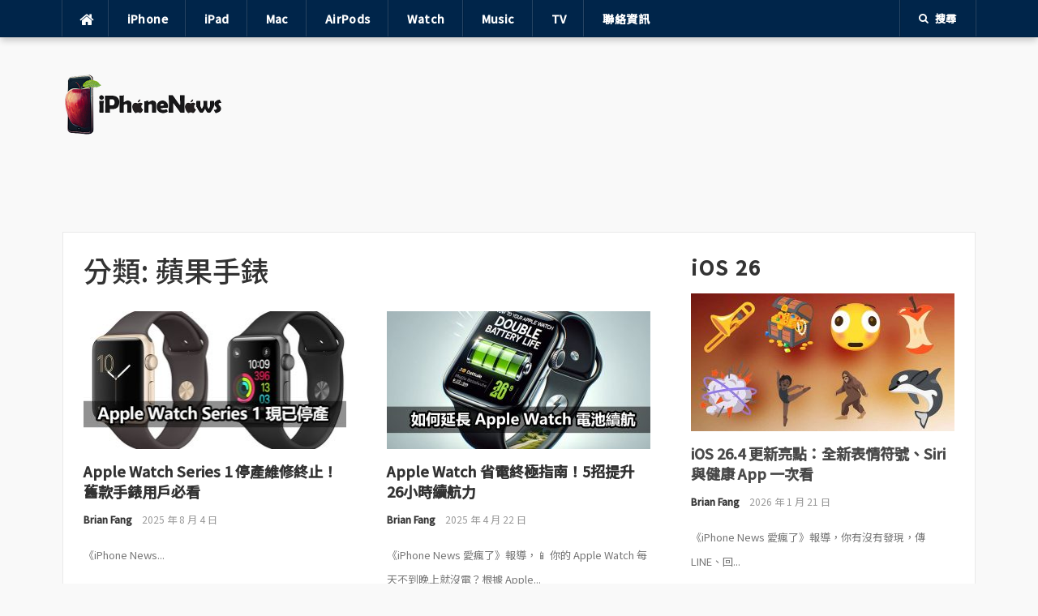

--- FILE ---
content_type: text/html; charset=UTF-8
request_url: https://iphonenews.cc/category/%E8%98%8B%E6%9E%9C%E6%89%8B%E9%8C%B6/
body_size: 22090
content:
<!DOCTYPE html>
<html lang="zh-TW" prefix="og: https://ogp.me/ns#">
<head>
<meta charset="UTF-8">
<meta name="viewport" content="width=device-width, initial-scale=1">
<link rel="profile" href="http://gmpg.org/xfn/11">
<link rel="pingback" href="https://iphonenews.cc/xmlrpc.php">

	<style>img:is([sizes="auto" i], [sizes^="auto," i]) { contain-intrinsic-size: 3000px 1500px }</style>
	
<!-- Search Engine Optimization by Rank Math PRO - https://rankmath.com/ -->
<title> </title>
<meta name="robots" content="follow, noindex, noarchive"/>
<meta property="og:locale" content="zh_TW" />
<meta property="og:type" content="article" />
<meta property="og:title" content=" " />
<meta property="og:url" content="https://iphonenews.cc/category/%e8%98%8b%e6%9e%9c%e6%89%8b%e9%8c%b6/" />
<meta property="og:site_name" content="iPhone News 愛瘋了" />
<meta property="article:publisher" content="https://www.facebook.com/iPhoneNews.cc" />
<meta property="fb:app_id" content="434315233289863" />
<meta name="twitter:card" content="summary_large_image" />
<meta name="twitter:title" content=" " />
<meta name="twitter:site" content="@iphonenewscc" />
<meta name="twitter:label1" content="文章" />
<meta name="twitter:data1" content="143" />
<script type="application/ld+json" class="rank-math-schema-pro">{"@context":"https://schema.org","@graph":[{"@type":"Place","@id":"https://iphonenews.cc/#place","geo":{"@type":"GeoCoordinates","latitude":"25.04776","longitude":"121.53185"},"hasMap":"https://www.google.com/maps/search/?api=1&amp;query=25.04776,121.53185","address":{"@type":"PostalAddress","streetAddress":"\u4e2d\u6b63\u8def","addressLocality":"\u4e2d\u6b63\u5340","addressRegion":"\u57fa\u9686","postalCode":"11011","addressCountry":"TW"}},{"@type":"Organization","@id":"https://iphonenews.cc/#organization","name":"iPhone News \u611b\u760b\u4e86","url":"https://iphonenews.cc/","sameAs":["https://www.facebook.com/iPhoneNews.cc","https://twitter.com/iphonenewscc"],"email":"brianfang@outlook.com","address":{"@type":"PostalAddress","streetAddress":"\u4e2d\u6b63\u8def","addressLocality":"\u4e2d\u6b63\u5340","addressRegion":"\u57fa\u9686","postalCode":"11011","addressCountry":"TW"},"logo":{"@type":"ImageObject","@id":"https://iphonenews.cc/#logo","url":"https://iphonenews.cc/wp-content/uploads/2021/04/1618065360-ecac26b37ebaa54882a9bb8fc04b6d6e.png","contentUrl":"https://iphonenews.cc/wp-content/uploads/2021/04/1618065360-ecac26b37ebaa54882a9bb8fc04b6d6e.png","caption":"iPhone News \u611b\u760b\u4e86","inLanguage":"zh-TW","width":"400","height":"150"},"location":{"@id":"https://iphonenews.cc/#place"}},{"@type":"WebSite","@id":"https://iphonenews.cc/#website","url":"https://iphonenews.cc","name":"iPhone News \u611b\u760b\u4e86","publisher":{"@id":"https://iphonenews.cc/#organization"},"inLanguage":"zh-TW"},{"@type":"BreadcrumbList","@id":"https://iphonenews.cc/category/%e8%98%8b%e6%9e%9c%e6%89%8b%e9%8c%b6/#breadcrumb","itemListElement":[{"@type":"ListItem","position":"1","item":{"@id":"\u8acb\u8f38\u5165\u7db2\u5740","name":"Home"}},{"@type":"ListItem","position":"2","item":{"@id":"https://iphonenews.cc/category/%e8%98%8b%e6%9e%9c%e6%89%8b%e9%8c%b6/","name":"\u860b\u679c\u624b\u9336"}}]},{"@type":"CollectionPage","@id":"https://iphonenews.cc/category/%e8%98%8b%e6%9e%9c%e6%89%8b%e9%8c%b6/#webpage","url":"https://iphonenews.cc/category/%e8%98%8b%e6%9e%9c%e6%89%8b%e9%8c%b6/","name":"\u00a0","isPartOf":{"@id":"https://iphonenews.cc/#website"},"inLanguage":"zh-TW","breadcrumb":{"@id":"https://iphonenews.cc/category/%e8%98%8b%e6%9e%9c%e6%89%8b%e9%8c%b6/#breadcrumb"}}]}</script>
<!-- /Rank Math WordPress SEO plugin -->

<link rel='dns-prefetch' href='//static.addtoany.com' />
<link rel='dns-prefetch' href='//www.googletagmanager.com' />
<link rel='dns-prefetch' href='//stats.wp.com' />
<link rel='dns-prefetch' href='//fonts.googleapis.com' />
<link rel='dns-prefetch' href='//v0.wordpress.com' />
<link rel='dns-prefetch' href='//pagead2.googlesyndication.com' />
<script type="text/javascript">
/* <![CDATA[ */
window._wpemojiSettings = {"baseUrl":"https:\/\/s.w.org\/images\/core\/emoji\/16.0.1\/72x72\/","ext":".png","svgUrl":"https:\/\/s.w.org\/images\/core\/emoji\/16.0.1\/svg\/","svgExt":".svg","source":{"concatemoji":"https:\/\/iphonenews.cc\/wp-includes\/js\/wp-emoji-release.min.js?ver=6.8.3"}};
/*! This file is auto-generated */
!function(s,n){var o,i,e;function c(e){try{var t={supportTests:e,timestamp:(new Date).valueOf()};sessionStorage.setItem(o,JSON.stringify(t))}catch(e){}}function p(e,t,n){e.clearRect(0,0,e.canvas.width,e.canvas.height),e.fillText(t,0,0);var t=new Uint32Array(e.getImageData(0,0,e.canvas.width,e.canvas.height).data),a=(e.clearRect(0,0,e.canvas.width,e.canvas.height),e.fillText(n,0,0),new Uint32Array(e.getImageData(0,0,e.canvas.width,e.canvas.height).data));return t.every(function(e,t){return e===a[t]})}function u(e,t){e.clearRect(0,0,e.canvas.width,e.canvas.height),e.fillText(t,0,0);for(var n=e.getImageData(16,16,1,1),a=0;a<n.data.length;a++)if(0!==n.data[a])return!1;return!0}function f(e,t,n,a){switch(t){case"flag":return n(e,"\ud83c\udff3\ufe0f\u200d\u26a7\ufe0f","\ud83c\udff3\ufe0f\u200b\u26a7\ufe0f")?!1:!n(e,"\ud83c\udde8\ud83c\uddf6","\ud83c\udde8\u200b\ud83c\uddf6")&&!n(e,"\ud83c\udff4\udb40\udc67\udb40\udc62\udb40\udc65\udb40\udc6e\udb40\udc67\udb40\udc7f","\ud83c\udff4\u200b\udb40\udc67\u200b\udb40\udc62\u200b\udb40\udc65\u200b\udb40\udc6e\u200b\udb40\udc67\u200b\udb40\udc7f");case"emoji":return!a(e,"\ud83e\udedf")}return!1}function g(e,t,n,a){var r="undefined"!=typeof WorkerGlobalScope&&self instanceof WorkerGlobalScope?new OffscreenCanvas(300,150):s.createElement("canvas"),o=r.getContext("2d",{willReadFrequently:!0}),i=(o.textBaseline="top",o.font="600 32px Arial",{});return e.forEach(function(e){i[e]=t(o,e,n,a)}),i}function t(e){var t=s.createElement("script");t.src=e,t.defer=!0,s.head.appendChild(t)}"undefined"!=typeof Promise&&(o="wpEmojiSettingsSupports",i=["flag","emoji"],n.supports={everything:!0,everythingExceptFlag:!0},e=new Promise(function(e){s.addEventListener("DOMContentLoaded",e,{once:!0})}),new Promise(function(t){var n=function(){try{var e=JSON.parse(sessionStorage.getItem(o));if("object"==typeof e&&"number"==typeof e.timestamp&&(new Date).valueOf()<e.timestamp+604800&&"object"==typeof e.supportTests)return e.supportTests}catch(e){}return null}();if(!n){if("undefined"!=typeof Worker&&"undefined"!=typeof OffscreenCanvas&&"undefined"!=typeof URL&&URL.createObjectURL&&"undefined"!=typeof Blob)try{var e="postMessage("+g.toString()+"("+[JSON.stringify(i),f.toString(),p.toString(),u.toString()].join(",")+"));",a=new Blob([e],{type:"text/javascript"}),r=new Worker(URL.createObjectURL(a),{name:"wpTestEmojiSupports"});return void(r.onmessage=function(e){c(n=e.data),r.terminate(),t(n)})}catch(e){}c(n=g(i,f,p,u))}t(n)}).then(function(e){for(var t in e)n.supports[t]=e[t],n.supports.everything=n.supports.everything&&n.supports[t],"flag"!==t&&(n.supports.everythingExceptFlag=n.supports.everythingExceptFlag&&n.supports[t]);n.supports.everythingExceptFlag=n.supports.everythingExceptFlag&&!n.supports.flag,n.DOMReady=!1,n.readyCallback=function(){n.DOMReady=!0}}).then(function(){return e}).then(function(){var e;n.supports.everything||(n.readyCallback(),(e=n.source||{}).concatemoji?t(e.concatemoji):e.wpemoji&&e.twemoji&&(t(e.twemoji),t(e.wpemoji)))}))}((window,document),window._wpemojiSettings);
/* ]]> */
</script>

<style id='wp-emoji-styles-inline-css' type='text/css'>

	img.wp-smiley, img.emoji {
		display: inline !important;
		border: none !important;
		box-shadow: none !important;
		height: 1em !important;
		width: 1em !important;
		margin: 0 0.07em !important;
		vertical-align: -0.1em !important;
		background: none !important;
		padding: 0 !important;
	}
</style>
<link rel='stylesheet' id='wp-block-library-css' href='https://iphonenews.cc/wp-includes/css/dist/block-library/style.min.css?ver=6.8.3' type='text/css' media='all' />
<style id='classic-theme-styles-inline-css' type='text/css'>
/*! This file is auto-generated */
.wp-block-button__link{color:#fff;background-color:#32373c;border-radius:9999px;box-shadow:none;text-decoration:none;padding:calc(.667em + 2px) calc(1.333em + 2px);font-size:1.125em}.wp-block-file__button{background:#32373c;color:#fff;text-decoration:none}
</style>
<link rel='stylesheet' id='mediaelement-css' href='https://iphonenews.cc/wp-includes/js/mediaelement/mediaelementplayer-legacy.min.css?ver=4.2.17' type='text/css' media='all' />
<link rel='stylesheet' id='wp-mediaelement-css' href='https://iphonenews.cc/wp-includes/js/mediaelement/wp-mediaelement.min.css?ver=6.8.3' type='text/css' media='all' />
<style id='jetpack-sharing-buttons-style-inline-css' type='text/css'>
.jetpack-sharing-buttons__services-list{display:flex;flex-direction:row;flex-wrap:wrap;gap:0;list-style-type:none;margin:5px;padding:0}.jetpack-sharing-buttons__services-list.has-small-icon-size{font-size:12px}.jetpack-sharing-buttons__services-list.has-normal-icon-size{font-size:16px}.jetpack-sharing-buttons__services-list.has-large-icon-size{font-size:24px}.jetpack-sharing-buttons__services-list.has-huge-icon-size{font-size:36px}@media print{.jetpack-sharing-buttons__services-list{display:none!important}}.editor-styles-wrapper .wp-block-jetpack-sharing-buttons{gap:0;padding-inline-start:0}ul.jetpack-sharing-buttons__services-list.has-background{padding:1.25em 2.375em}
</style>
<style id='global-styles-inline-css' type='text/css'>
:root{--wp--preset--aspect-ratio--square: 1;--wp--preset--aspect-ratio--4-3: 4/3;--wp--preset--aspect-ratio--3-4: 3/4;--wp--preset--aspect-ratio--3-2: 3/2;--wp--preset--aspect-ratio--2-3: 2/3;--wp--preset--aspect-ratio--16-9: 16/9;--wp--preset--aspect-ratio--9-16: 9/16;--wp--preset--color--black: #000000;--wp--preset--color--cyan-bluish-gray: #abb8c3;--wp--preset--color--white: #ffffff;--wp--preset--color--pale-pink: #f78da7;--wp--preset--color--vivid-red: #cf2e2e;--wp--preset--color--luminous-vivid-orange: #ff6900;--wp--preset--color--luminous-vivid-amber: #fcb900;--wp--preset--color--light-green-cyan: #7bdcb5;--wp--preset--color--vivid-green-cyan: #00d084;--wp--preset--color--pale-cyan-blue: #8ed1fc;--wp--preset--color--vivid-cyan-blue: #0693e3;--wp--preset--color--vivid-purple: #9b51e0;--wp--preset--gradient--vivid-cyan-blue-to-vivid-purple: linear-gradient(135deg,rgba(6,147,227,1) 0%,rgb(155,81,224) 100%);--wp--preset--gradient--light-green-cyan-to-vivid-green-cyan: linear-gradient(135deg,rgb(122,220,180) 0%,rgb(0,208,130) 100%);--wp--preset--gradient--luminous-vivid-amber-to-luminous-vivid-orange: linear-gradient(135deg,rgba(252,185,0,1) 0%,rgba(255,105,0,1) 100%);--wp--preset--gradient--luminous-vivid-orange-to-vivid-red: linear-gradient(135deg,rgba(255,105,0,1) 0%,rgb(207,46,46) 100%);--wp--preset--gradient--very-light-gray-to-cyan-bluish-gray: linear-gradient(135deg,rgb(238,238,238) 0%,rgb(169,184,195) 100%);--wp--preset--gradient--cool-to-warm-spectrum: linear-gradient(135deg,rgb(74,234,220) 0%,rgb(151,120,209) 20%,rgb(207,42,186) 40%,rgb(238,44,130) 60%,rgb(251,105,98) 80%,rgb(254,248,76) 100%);--wp--preset--gradient--blush-light-purple: linear-gradient(135deg,rgb(255,206,236) 0%,rgb(152,150,240) 100%);--wp--preset--gradient--blush-bordeaux: linear-gradient(135deg,rgb(254,205,165) 0%,rgb(254,45,45) 50%,rgb(107,0,62) 100%);--wp--preset--gradient--luminous-dusk: linear-gradient(135deg,rgb(255,203,112) 0%,rgb(199,81,192) 50%,rgb(65,88,208) 100%);--wp--preset--gradient--pale-ocean: linear-gradient(135deg,rgb(255,245,203) 0%,rgb(182,227,212) 50%,rgb(51,167,181) 100%);--wp--preset--gradient--electric-grass: linear-gradient(135deg,rgb(202,248,128) 0%,rgb(113,206,126) 100%);--wp--preset--gradient--midnight: linear-gradient(135deg,rgb(2,3,129) 0%,rgb(40,116,252) 100%);--wp--preset--font-size--small: 13px;--wp--preset--font-size--medium: 20px;--wp--preset--font-size--large: 36px;--wp--preset--font-size--x-large: 42px;--wp--preset--spacing--20: 0.44rem;--wp--preset--spacing--30: 0.67rem;--wp--preset--spacing--40: 1rem;--wp--preset--spacing--50: 1.5rem;--wp--preset--spacing--60: 2.25rem;--wp--preset--spacing--70: 3.38rem;--wp--preset--spacing--80: 5.06rem;--wp--preset--shadow--natural: 6px 6px 9px rgba(0, 0, 0, 0.2);--wp--preset--shadow--deep: 12px 12px 50px rgba(0, 0, 0, 0.4);--wp--preset--shadow--sharp: 6px 6px 0px rgba(0, 0, 0, 0.2);--wp--preset--shadow--outlined: 6px 6px 0px -3px rgba(255, 255, 255, 1), 6px 6px rgba(0, 0, 0, 1);--wp--preset--shadow--crisp: 6px 6px 0px rgba(0, 0, 0, 1);}:where(.is-layout-flex){gap: 0.5em;}:where(.is-layout-grid){gap: 0.5em;}body .is-layout-flex{display: flex;}.is-layout-flex{flex-wrap: wrap;align-items: center;}.is-layout-flex > :is(*, div){margin: 0;}body .is-layout-grid{display: grid;}.is-layout-grid > :is(*, div){margin: 0;}:where(.wp-block-columns.is-layout-flex){gap: 2em;}:where(.wp-block-columns.is-layout-grid){gap: 2em;}:where(.wp-block-post-template.is-layout-flex){gap: 1.25em;}:where(.wp-block-post-template.is-layout-grid){gap: 1.25em;}.has-black-color{color: var(--wp--preset--color--black) !important;}.has-cyan-bluish-gray-color{color: var(--wp--preset--color--cyan-bluish-gray) !important;}.has-white-color{color: var(--wp--preset--color--white) !important;}.has-pale-pink-color{color: var(--wp--preset--color--pale-pink) !important;}.has-vivid-red-color{color: var(--wp--preset--color--vivid-red) !important;}.has-luminous-vivid-orange-color{color: var(--wp--preset--color--luminous-vivid-orange) !important;}.has-luminous-vivid-amber-color{color: var(--wp--preset--color--luminous-vivid-amber) !important;}.has-light-green-cyan-color{color: var(--wp--preset--color--light-green-cyan) !important;}.has-vivid-green-cyan-color{color: var(--wp--preset--color--vivid-green-cyan) !important;}.has-pale-cyan-blue-color{color: var(--wp--preset--color--pale-cyan-blue) !important;}.has-vivid-cyan-blue-color{color: var(--wp--preset--color--vivid-cyan-blue) !important;}.has-vivid-purple-color{color: var(--wp--preset--color--vivid-purple) !important;}.has-black-background-color{background-color: var(--wp--preset--color--black) !important;}.has-cyan-bluish-gray-background-color{background-color: var(--wp--preset--color--cyan-bluish-gray) !important;}.has-white-background-color{background-color: var(--wp--preset--color--white) !important;}.has-pale-pink-background-color{background-color: var(--wp--preset--color--pale-pink) !important;}.has-vivid-red-background-color{background-color: var(--wp--preset--color--vivid-red) !important;}.has-luminous-vivid-orange-background-color{background-color: var(--wp--preset--color--luminous-vivid-orange) !important;}.has-luminous-vivid-amber-background-color{background-color: var(--wp--preset--color--luminous-vivid-amber) !important;}.has-light-green-cyan-background-color{background-color: var(--wp--preset--color--light-green-cyan) !important;}.has-vivid-green-cyan-background-color{background-color: var(--wp--preset--color--vivid-green-cyan) !important;}.has-pale-cyan-blue-background-color{background-color: var(--wp--preset--color--pale-cyan-blue) !important;}.has-vivid-cyan-blue-background-color{background-color: var(--wp--preset--color--vivid-cyan-blue) !important;}.has-vivid-purple-background-color{background-color: var(--wp--preset--color--vivid-purple) !important;}.has-black-border-color{border-color: var(--wp--preset--color--black) !important;}.has-cyan-bluish-gray-border-color{border-color: var(--wp--preset--color--cyan-bluish-gray) !important;}.has-white-border-color{border-color: var(--wp--preset--color--white) !important;}.has-pale-pink-border-color{border-color: var(--wp--preset--color--pale-pink) !important;}.has-vivid-red-border-color{border-color: var(--wp--preset--color--vivid-red) !important;}.has-luminous-vivid-orange-border-color{border-color: var(--wp--preset--color--luminous-vivid-orange) !important;}.has-luminous-vivid-amber-border-color{border-color: var(--wp--preset--color--luminous-vivid-amber) !important;}.has-light-green-cyan-border-color{border-color: var(--wp--preset--color--light-green-cyan) !important;}.has-vivid-green-cyan-border-color{border-color: var(--wp--preset--color--vivid-green-cyan) !important;}.has-pale-cyan-blue-border-color{border-color: var(--wp--preset--color--pale-cyan-blue) !important;}.has-vivid-cyan-blue-border-color{border-color: var(--wp--preset--color--vivid-cyan-blue) !important;}.has-vivid-purple-border-color{border-color: var(--wp--preset--color--vivid-purple) !important;}.has-vivid-cyan-blue-to-vivid-purple-gradient-background{background: var(--wp--preset--gradient--vivid-cyan-blue-to-vivid-purple) !important;}.has-light-green-cyan-to-vivid-green-cyan-gradient-background{background: var(--wp--preset--gradient--light-green-cyan-to-vivid-green-cyan) !important;}.has-luminous-vivid-amber-to-luminous-vivid-orange-gradient-background{background: var(--wp--preset--gradient--luminous-vivid-amber-to-luminous-vivid-orange) !important;}.has-luminous-vivid-orange-to-vivid-red-gradient-background{background: var(--wp--preset--gradient--luminous-vivid-orange-to-vivid-red) !important;}.has-very-light-gray-to-cyan-bluish-gray-gradient-background{background: var(--wp--preset--gradient--very-light-gray-to-cyan-bluish-gray) !important;}.has-cool-to-warm-spectrum-gradient-background{background: var(--wp--preset--gradient--cool-to-warm-spectrum) !important;}.has-blush-light-purple-gradient-background{background: var(--wp--preset--gradient--blush-light-purple) !important;}.has-blush-bordeaux-gradient-background{background: var(--wp--preset--gradient--blush-bordeaux) !important;}.has-luminous-dusk-gradient-background{background: var(--wp--preset--gradient--luminous-dusk) !important;}.has-pale-ocean-gradient-background{background: var(--wp--preset--gradient--pale-ocean) !important;}.has-electric-grass-gradient-background{background: var(--wp--preset--gradient--electric-grass) !important;}.has-midnight-gradient-background{background: var(--wp--preset--gradient--midnight) !important;}.has-small-font-size{font-size: var(--wp--preset--font-size--small) !important;}.has-medium-font-size{font-size: var(--wp--preset--font-size--medium) !important;}.has-large-font-size{font-size: var(--wp--preset--font-size--large) !important;}.has-x-large-font-size{font-size: var(--wp--preset--font-size--x-large) !important;}
:where(.wp-block-post-template.is-layout-flex){gap: 1.25em;}:where(.wp-block-post-template.is-layout-grid){gap: 1.25em;}
:where(.wp-block-columns.is-layout-flex){gap: 2em;}:where(.wp-block-columns.is-layout-grid){gap: 2em;}
:root :where(.wp-block-pullquote){font-size: 1.5em;line-height: 1.6;}
</style>
<link rel='stylesheet' id='gn-frontend-gnfollow-style-css' href='https://iphonenews.cc/wp-content/plugins/gn-publisher/assets/css/gn-frontend-gnfollow.min.css?ver=1.5.25' type='text/css' media='all' />
<link rel='stylesheet' id='wpa-css-css' href='https://iphonenews.cc/wp-content/plugins/honeypot/includes/css/wpa.css?ver=2.3.04' type='text/css' media='all' />
<link rel='stylesheet' id='codilight-fontawesome-css' href='https://iphonenews.cc/wp-content/themes/codilight/assets/css/font-awesome.min.css?ver=4.4.0' type='text/css' media='all' />
<link rel='stylesheet' id='chld_thm_cfg_parent-css' href='https://iphonenews.cc/wp-content/themes/codilight/style.css?ver=6.8.3' type='text/css' media='all' />
<link rel='stylesheet' id='codilight-google-fonts-css' href='https://fonts.googleapis.com/css?family=Raleway%3A300%2C400%2C500%2C600%7CMerriweather&#038;subset=latin%2Clatin-ext' type='text/css' media='all' />
<link rel='stylesheet' id='codilight-style-css' href='https://iphonenews.cc/wp-content/themes/codilight-child/style.css?ver=1.0.1703578446' type='text/css' media='all' />
<style id='codilight-style-inline-css' type='text/css'>

		a, h1 a:hover, h2 a:hover, h3 a:hover, h4 a:hover, h5 a:hover, h6 a:hover, .h1 a:hover, .h2 a:hover, .h3 a:hover, .h4 a:hover, .h5 a:hover, .h6 a:hover,
		.site-topbar .home-menu a:hover i, .topbar-elements > li:hover, .topbar-elements > li:hover span.menu-text, .topbar-elements > li:hover i,
		.site-header .site-branding .site-title a:hover, .ft-menu a:hover, .ft-menu ul li a:hover, .ft-menu ul li.current-menu-item > a, .mobile-navigation ul li a:hover,
		.block1_list article:hover .entry-title a, .block1_grid article:hover .entry-title a, .block3_widget .block-item-large article:hover .entry-title a,
		.block3_widget .block-item:hover .entry-title a, .block3_widget .block-item-large:hover .entry-title a, .entry-author .entry-author-byline a.vcard:hover,
		.entry-author .author-social li a:hover, .entry-related-articles article:hover .entry-title a, .entry-meta a:hover, #comments .comment .comment-wrapper .comment-meta cite span:hover, #comments .comment .comment-wrapper .comment-meta .comment-time:hover, #comments .comment .comment-wrapper .comment-meta .comment-reply-link:hover, #comments .comment .comment-wrapper .comment-meta .comment-edit-link:hover, #comments .comment .comment-wrapper .comment-reply-login:hover,
		#comments .comment .comment-wrapper .comment-meta cite .fn a:hover, .widget a:hover, .widget-title a, .widget.widget_recent_comments .comment-author-link a,
		.widget.widget_recent_comments a, .widget_tag_cloud a:hover, .trending_widget .carousel-prev:hover i, .trending_widget .carousel-next:hover i,
		.large_grid2_widget .grid-item:hover .grid-title a,
		.nav-wrapper .mm-taxs .active a,
		.nav-wrapper .mm-item-content .entry-title a:hover
		{
			color: #00254a;
		}
		.site-topbar, input[type="reset"], input[type="submit"], input[type="submit"], #nav-toggle:hover span, #nav-toggle:hover span:before, #nav-toggle:hover span:after,
		#nav-toggle.nav-is-visible span:before, #nav-toggle.nav-is-visible span:after, .entry-category:hover, .block2_widget .slider-content .meta-category a,
		.entry-taxonomies span, .ft-paginate span.current, .widget_categories ul li:hover .cat-count, .trending_widget .trending_text, .large_grid1_widget .grid-item:hover .meta-category a,
		.large_grid1_widget .grid-content .meta-category a:hover
		{
			background: #00254a;
		}
		blockquote, .entry-taxonomies .post-categories li a:hover, .entry-taxonomies .post-tags li a:hover, .ft-paginate a:hover,
		.ft-paginate span.current, .trending_widget .carousel-prev:hover, .trending_widget .carousel-next:hover
		{
			border-color : #00254a;
		}
		.trending_widget .trending_text:after {
			border-left-color : #00254a;
		}

	
/* --- Begin custom CSS --- */
.trending_widget .trending_text {
text-transform: none;
}

.heateor_sss_sharing_container.heateor_sss_horizontal_sharing {
    padding:  0px !important;
}

/* all */
html, body, div, dl, dt, dd, ul, ol, li, h1, h2, h3, h4, h5, h6, pre, form, label, fieldset, input, p, blockquote, th, td,a  {
    font-family: "Noto Sans TC",sans-serif !important;
    text-transform: none !important;
}
a {
    border-bottom: 0px solid !important;
}
.breadcrumb {
    font-size: 14px !important;
    color: #333333;
}
.separator a {
    margin: 0px !important;
}

a.more-link.button {
    letter-spacing: 3px;
    font-size: 20px !important;
}
/* font */
body {
      font-weight: 400;
}

.content .entry-title a {
    color: #fff;
    border: 0;
}
.single h1.entry-title {
    font-size: 27px !important;
    font-weight: 600;
}
.heateor_sss_sharing_container.heateor_sss_horizontal_sharing {
    padding: 30px 0px;
}
/*  */
.rp4wp-related-posts ul>li {
    padding-bottom: 0px;
}
.rp4wp-related-posts h3 {
    background-size: 100% 100%;
    font-size: 20px !important;
    display: inline-block ;
    margin-bottom: 12px;
    margin-top: 40px;
}
.rp4wp-related-posts h3:before {
    content: "";
    display: block;
    width: 100%;
    min-width: 30px;
    border-top: 1px solid rgba(0, 0, 0, .2);
    margin-bottom: 1em;
}
.rp4wp-related-posts ul {
    border-top: 1px solid #ccc;
    padding-top: 30px;
    margin-bottom: 40px;
}
/* 20200826 */
.entry-content img {
    margin: 10px 0px;
}
.embed-youtube {
    margin: 40px 0px;
}
/* HOS-776 */
.iphonenews_header {
    margin: 0 auto;
    text-align: center;
}
/*  */

h1, .front-page-1 .widgettitle {
    letter-spacing: 0px;
}
img.alignright {float:right; margin:0 0 1em 1em}
img.alignleft {float:left; margin:0 1em 1em 0}
img.aligncenter {display: block; margin-left: auto; margin-right: auto}
a img.alignright {float:right; margin:0 0 1em 1em}
a img.alignleft {float:left; margin:0 1em 1em 0}
a img.aligncenter {display: block; margin-left: auto; margin-right: auto}
/* 20210225 */
.rp4wp-related-posts ul>li {
    list-style: disc;
}
.rp4wp-related-posts ul {
    padding-left: 20px;
}
/* 20211214_HOS-1788 */
.author-box-content {
    word-wrap: break-word;
}

/* 20221213 內文 */
.single-post .entry p, .entry-content p {
    line-height: 1.8em;
}

/* 20230822 內文 */
a.more-link.button {
    display: none;
}
.site-info,.site-info p {
    font-size: 15px !important;
}

.home  .ft-excerpt {
    display: none;
}
.site-branding {
    max-width: 200px;
}
.fluid-width-video-wrapper {
    padding-top: 56.25% !important;
}

.home a.entry-category {
    display: none;
}
span.comments-link {
    display: none;
}


/* 1200 */
@media (min-width: 1024px) {

body {
    font-size: 18px !important;
    font-weight: 400;
    color: #000000;
}
.widget-title {
    font-size: 25px !important;
    letter-spacing: 2px;
    text-transform: none !important;
}


}


/* 768 */
@media (min-width: 768px) and (max-width: 979px) {
    body{
        font-size: 18px !important;
    }
    .entry-title {
        font-size: 20px !important;
        letter-spacing: 2px;
        text-transform: none !important;
    }

    .single-post h1.entry-title {
        font-size: 20px !important;
        word-wrap:break-word;
    }


    .single-post .author-box {
        padding-top: 150px !important;
    }
    .author-box .avatar {
        margin-left: 35% !important;
        position: absolute !important;
        margin-top: -100px !important;
        display: block !important;
    }
    .author-box {
        padding-left: 0px !important;
    }

}

/* 480 */
@media (max-width: 480px) {
    body{
        font-size: 18px !important;
    }
    .widget-title {
        font-size: 20px !important;
        letter-spacing: 2px;
        text-transform: none !important;
    }

    .single-post h1.entry-title {
        font-size: 20px !important;
        word-wrap:break-word;
    }
    .single-post .entry-title{
        font-size: 20px !important;
    }

    .single-post .author-box {
        padding-top: 150px !important;
    }
    .author-box .avatar {
        margin-left: 35% !important;
        position: absolute !important;
        margin-top: -100px !important;
        display: block !important;
    }
    .author-box {
        padding-left: 0px !important;
    }
        .single-post h1.entry-title {
        font-size: 20px !important;
        font-weight: 600;
        line-height: 1.5em;
    }

}
@media (max-width:480px){
    .entry-thumb a.entry-category,
    .block1.block1_list .entry-thumb a.entry-category,
    .block1.block1_list .entry-category {
        display: none !important;
    }

    .trending_widget .trending-item .h4 {
        font-size: 14px;
    }
    .trending_widget .treding_slider_wrapper {
        padding: 5px;
        border-left:10px solid #7e273c;
    }

    .trending_widget .trending_text {
        display: none;
    }

}
/* --- End custom CSS --- */

</style>
<link rel='stylesheet' id='heateor-sc-frontend-css-css' href='https://iphonenews.cc/wp-content/plugins/heateor-social-comments/css/front.css?ver=1.6.3' type='text/css' media='all' />
<link rel='stylesheet' id='heateor_sss_frontend_css-css' href='https://iphonenews.cc/wp-content/plugins/sassy-social-share/public/css/sassy-social-share-public.css?ver=3.3.79' type='text/css' media='all' />
<style id='heateor_sss_frontend_css-inline-css' type='text/css'>
.heateor_sss_button_instagram span.heateor_sss_svg,a.heateor_sss_instagram span.heateor_sss_svg{background:radial-gradient(circle at 30% 107%,#fdf497 0,#fdf497 5%,#fd5949 45%,#d6249f 60%,#285aeb 90%)}.heateor_sss_horizontal_sharing .heateor_sss_svg,.heateor_sss_standard_follow_icons_container .heateor_sss_svg{color:#fff;border-width:0px;border-style:solid;border-color:transparent}.heateor_sss_horizontal_sharing .heateorSssTCBackground{color:#666}.heateor_sss_horizontal_sharing span.heateor_sss_svg:hover,.heateor_sss_standard_follow_icons_container span.heateor_sss_svg:hover{border-color:transparent;}.heateor_sss_vertical_sharing span.heateor_sss_svg,.heateor_sss_floating_follow_icons_container span.heateor_sss_svg{color:#fff;border-width:0px;border-style:solid;border-color:transparent;}.heateor_sss_vertical_sharing .heateorSssTCBackground{color:#666;}.heateor_sss_vertical_sharing span.heateor_sss_svg:hover,.heateor_sss_floating_follow_icons_container span.heateor_sss_svg:hover{border-color:transparent;}div.heateor_sss_horizontal_sharing .heateor_sss_square_count{float:left;margin:0 8px;line-height:35px;}@media screen and (max-width:783px) {.heateor_sss_vertical_sharing{display:none!important}}div.heateor_sss_sharing_title{text-align:center}div.heateor_sss_sharing_ul{width:100%;text-align:center;}div.heateor_sss_horizontal_sharing div.heateor_sss_sharing_ul a{float:none!important;display:inline-block;}
</style>
<link rel='stylesheet' id='addtoany-css' href='https://iphonenews.cc/wp-content/plugins/add-to-any/addtoany.min.css?ver=1.16' type='text/css' media='all' />
<style id='addtoany-inline-css' type='text/css'>
.addtoany_content { text-align:center; }
</style>
<script type="text/javascript" id="addtoany-core-js-before">
/* <![CDATA[ */
window.a2a_config=window.a2a_config||{};a2a_config.callbacks=[];a2a_config.overlays=[];a2a_config.templates={};a2a_localize = {
	Share: "分享",
	Save: "儲存",
	Subscribe: "訂閱",
	Email: "電子郵件",
	Bookmark: "書籤",
	ShowAll: "顯示全部",
	ShowLess: "顯示較少",
	FindServices: "尋找服務",
	FindAnyServiceToAddTo: "立即尋找想要新增的服務",
	PoweredBy: "開發團隊:",
	ShareViaEmail: "透過電子郵件分享",
	SubscribeViaEmail: "透過電子郵件訂閱",
	BookmarkInYourBrowser: "在瀏覽器中加入書籤",
	BookmarkInstructions: "按下 Ctrl+D 或 \u2318+D 將這個頁面加入書籤",
	AddToYourFavorites: "新增至 [我的最愛]",
	SendFromWebOrProgram: "透過任何電子郵件地址或電子郵件程式傳送",
	EmailProgram: "電子郵件程式",
	More: "進一步了解...",
	ThanksForSharing: "感謝分享！",
	ThanksForFollowing: "感謝追蹤！"
};
/* ]]> */
</script>
<script type="text/javascript" defer src="https://static.addtoany.com/menu/page.js" id="addtoany-core-js"></script>
<script type="text/javascript" id="jquery-core-js-extra">
/* <![CDATA[ */
var Codilight = {"ajax_url":"https:\/\/iphonenews.cc\/wp-admin\/admin-ajax.php"};
/* ]]> */
</script>
<script type="text/javascript" src="https://iphonenews.cc/wp-includes/js/jquery/jquery.min.js?ver=3.7.1" id="jquery-core-js"></script>
<script type="text/javascript" src="https://iphonenews.cc/wp-includes/js/jquery/jquery-migrate.min.js?ver=3.4.1" id="jquery-migrate-js"></script>
<script type="text/javascript" defer src="https://iphonenews.cc/wp-content/plugins/add-to-any/addtoany.min.js?ver=1.1" id="addtoany-jquery-js"></script>
<script type="text/javascript" id="wk-tag-manager-script-js-after">
/* <![CDATA[ */
function shouldTrack(){
var trackLoggedIn = true;
var loggedIn = false;
if(!loggedIn){
return true;
} else if( trackLoggedIn ) {
return true;
}
return false;
}
function hasWKGoogleAnalyticsCookie() {
return (new RegExp('wp_wk_ga_untrack_' + document.location.hostname)).test(document.cookie);
}
if (!hasWKGoogleAnalyticsCookie() && shouldTrack()) {
//Google Tag Manager
(function (w, d, s, l, i) {
w[l] = w[l] || [];
w[l].push({
'gtm.start':
new Date().getTime(), event: 'gtm.js'
});
var f = d.getElementsByTagName(s)[0],
j = d.createElement(s), dl = l != 'dataLayer' ? '&l=' + l : '';
j.async = true;
j.src =
'https://www.googletagmanager.com/gtm.js?id=' + i + dl;
f.parentNode.insertBefore(j, f);
})(window, document, 'script', 'dataLayer', 'GTM-NJS4THX');
}
/* ]]> */
</script>

<!-- Google tag (gtag.js) snippet added by Site Kit -->
<!-- Google Analytics snippet added by Site Kit -->
<script type="text/javascript" src="https://www.googletagmanager.com/gtag/js?id=G-GCW7VWBTEK" id="google_gtagjs-js" async></script>
<script type="text/javascript" id="google_gtagjs-js-after">
/* <![CDATA[ */
window.dataLayer = window.dataLayer || [];function gtag(){dataLayer.push(arguments);}
gtag("set","linker",{"domains":["iphonenews.cc"]});
gtag("js", new Date());
gtag("set", "developer_id.dZTNiMT", true);
gtag("config", "G-GCW7VWBTEK");
/* ]]> */
</script>
<link rel="https://api.w.org/" href="https://iphonenews.cc/wp-json/" /><link rel="alternate" title="JSON" type="application/json" href="https://iphonenews.cc/wp-json/wp/v2/categories/5189" /><meta name="generator" content="WordPress 6.8.3" />
<meta name="generator" content="Site Kit by Google 1.167.0" /><script>document.mopAnalyticsTotalviews = 75371696;</script><script>document.mopAnalyticsTodayviews = 289;</script>	<style>img#wpstats{display:none}</style>
		<link rel="preconnect" href="https://fonts.googleapis.com">
<link rel="preconnect" href="https://fonts.gstatic.com" crossorigin>

<link rel="preconnect" href="https://pagead2.googlesyndication.com" crossorigin/>
<link rel="preconnect" href="https://tpc.googlesyndication.com" crossorigin/>
<link rel="dns-prefetch" href="https://www.googletagservices.com" />

<link href="https://fonts.googleapis.com/css2?family=Noto+Sans+TC:wght@300;400;500&display=swap" rel="stylesheet">

<meta name="google-site-verification" content="XoaYSYsLvo2PWdTSj0u7NYlf5eAa4yKAe2MCs3WgyVo" />
<meta name="geo.placename" content="台北市" />

<script async src="https://pagead2.googlesyndication.com/pagead/js/adsbygoogle.js?client=ca-pub-1509147584488970" crossorigin="anonymous"></script>
<!-- Google AdSense meta tags added by Site Kit -->
<meta name="google-adsense-platform-account" content="ca-host-pub-2644536267352236">
<meta name="google-adsense-platform-domain" content="sitekit.withgoogle.com">
<!-- End Google AdSense meta tags added by Site Kit -->

<!-- Google AdSense snippet added by Site Kit -->
<script type="text/javascript" async="async" src="https://pagead2.googlesyndication.com/pagead/js/adsbygoogle.js?client=ca-pub-1509147584488970&amp;host=ca-host-pub-2644536267352236" crossorigin="anonymous"></script>

<!-- End Google AdSense snippet added by Site Kit -->
<link rel="icon" href="https://img.iphonenews.cc/2024/06/cropped-20240614155357_0_b39dfd-32x32.png" sizes="32x32" />
<link rel="icon" href="https://img.iphonenews.cc/2024/06/cropped-20240614155357_0_b39dfd-192x192.png" sizes="192x192" />
<link rel="apple-touch-icon" href="https://img.iphonenews.cc/2024/06/cropped-20240614155357_0_b39dfd-180x180.png" />
<meta name="msapplication-TileImage" content="https://img.iphonenews.cc/2024/06/cropped-20240614155357_0_b39dfd-270x270.png" />
<link id='wp-typo-google-font' href='https://fonts.googleapis.com/css?family=Noto+Sans:regular&#038;subset=greek,cyrillic,greek-ext,latin,latin-ext,devanagari,cyrillic-ext,vietnamese' rel='stylesheet' type='text/css'>
<style class="wp-typography-print-styles" type="text/css">
body, body p { 
	font-family: "Noto Sans";
	color: #000000;
	font-style: normal;
	font-size: 17px;
	line-height: 30px;
	font-size: 1.0625rem;
 } 
 .main-navigation .ft-menu a, .topbar-search { 
	font-style: normal;
	font-size: 14px;
	font-size: 0.875rem;
 }
</style>
		<style type="text/css" id="wp-custom-css">
			.trending_widget .trending_text {
text-transform: none;
}

.heateor_sss_sharing_container.heateor_sss_horizontal_sharing {
    padding:  0px !important;
}

/* all */
html, body, div, dl, dt, dd, ul, ol, li, h1, h2, h3, h4, h5, h6, pre, form, label, fieldset, input, p, blockquote, th, td,a  {
    font-family: "Noto Sans TC",sans-serif !important;
    text-transform: none !important;
}
a {
    border-bottom: 0px solid !important;
}
.breadcrumb {
    font-size: 14px !important;
    color: #333333;
}
.separator a {
    margin: 0px !important;
}

a.more-link.button {
    letter-spacing: 3px;
    font-size: 20px !important;
}
/* font */
body {
      font-weight: 400;
}

.content .entry-title a {
    color: #fff;
    border: 0;
}
.single h1.entry-title {
    font-size: 27px !important;
    font-weight: 600;
}
.heateor_sss_sharing_container.heateor_sss_horizontal_sharing {
    padding: 30px 0px;
}
/*  */
.rp4wp-related-posts ul>li {
    padding-bottom: 0px;
}
.rp4wp-related-posts h3 {
    background-size: 100% 100%;
    font-size: 20px !important;
    display: inline-block ;
    margin-bottom: 12px;
    margin-top: 40px;
}
.rp4wp-related-posts h3:before {
    content: "";
    display: block;
    width: 100%;
    min-width: 30px;
    border-top: 1px solid rgba(0, 0, 0, .2);
    margin-bottom: 1em;
}
.rp4wp-related-posts ul {
    border-top: 1px solid #ccc;
    padding-top: 30px;
    margin-bottom: 40px;
}
/* 20200826 */
.entry-content img {
    margin: 10px 0px;
}
.embed-youtube {
    margin: 40px 0px;
}
/* HOS-776 */
.iphonenews_header {
    margin: 0 auto;
    text-align: center;
}
/*  */

h1, .front-page-1 .widgettitle {
    letter-spacing: 0px;
}
img.alignright {float:right; margin:0 0 1em 1em}
img.alignleft {float:left; margin:0 1em 1em 0}
img.aligncenter {display: block; margin-left: auto; margin-right: auto}
a img.alignright {float:right; margin:0 0 1em 1em}
a img.alignleft {float:left; margin:0 1em 1em 0}
a img.aligncenter {display: block; margin-left: auto; margin-right: auto}
/* 20210225 */
.rp4wp-related-posts ul>li {
    list-style: disc;
}
.rp4wp-related-posts ul {
    padding-left: 20px;
}
/* 20211214_HOS-1788 */
.author-box-content {
    word-wrap: break-word;
}

/* 20221213 內文 */
.single-post .entry p, .entry-content p {
    line-height: 1.8em;
}

/* 20230822 內文 */
a.more-link.button {
    display: none;
}
.site-info,.site-info p {
    font-size: 15px !important;
}

.home  .ft-excerpt {
    display: none;
}
.site-branding {
    max-width: 200px;
}
.fluid-width-video-wrapper {
    padding-top: 56.25% !important;
}

.home a.entry-category {
    display: none;
}
span.comments-link {
    display: none;
}


/* 1200 */
@media (min-width: 1024px) {

body {
    font-size: 18px !important;
    font-weight: 400;
    color: #000000;
}
.widget-title {
    font-size: 25px !important;
    letter-spacing: 2px;
    text-transform: none !important;
}


}


/* 768 */
@media (min-width: 768px) and (max-width: 979px) {
    body{
        font-size: 19px !important;
    }
    .entry-title {
        font-size: 20px !important;
        letter-spacing: 2px;
        text-transform: none !important;
    }

    .single-post h1.entry-title {
        font-size: 20px !important;
        word-wrap:break-word;
    }


    .single-post .author-box {
        padding-top: 150px !important;
    }
    .author-box .avatar {
        margin-left: 35% !important;
        position: absolute !important;
        margin-top: -100px !important;
        display: block !important;
    }
    .author-box {
        padding-left: 0px !important;
    }

}

/* 480 */
@media (max-width: 480px) {
    body{
        font-size: 19px !important;
    }
    .widget-title {
        font-size: 20px !important;
        letter-spacing: 2px;
        text-transform: none !important;
    }

    .single-post h1.entry-title {
        font-size: 20px !important;
        word-wrap:break-word;
    }
    .single-post .entry-title{
        font-size: 20px !important;
    }

    .single-post .author-box {
        padding-top: 150px !important;
    }
    .author-box .avatar {
        margin-left: 35% !important;
        position: absolute !important;
        margin-top: -100px !important;
        display: block !important;
    }
    .author-box {
        padding-left: 0px !important;
    }
        .single-post h1.entry-title {
        font-size: 20px !important;
        font-weight: 600;
        line-height: 1.5em;
    }

}
@media (max-width:480px){
    .entry-thumb a.entry-category,
    .block1.block1_list .entry-thumb a.entry-category,
    .block1.block1_list .entry-category {
        display: none !important;
    }

    .trending_widget .trending-item .h4 {
        font-size: 14px;
    }
    .trending_widget .treding_slider_wrapper {
        padding: 5px;
        border-left:10px solid #7e273c;
    }

    .trending_widget .trending_text {
        display: none;
    }

/* 20251022手機板文字字體大小 */
    .single-post .entry p, .entry-content p {
      font-size: 18px;
    }
}		</style>
		<link rel="preload" as="image" href="https://img.iphonenews.cc/2025/08/20250804221712_0_0676aa-325x170.jpg"></head>

<body class="archive category category-5189 wp-theme-codilight wp-child-theme-codilight-child group-blog topbar-sticky">


<noscript>
    <iframe src="https://www.googletagmanager.com/ns.html?id=GTM-NJS4THX" height="0" width="0"
        style="display:none;visibility:hidden"></iframe>
</noscript>

<div id="page" class="hfeed site">
	<a class="skip-link screen-reader-text" href="#content">Skip to content</a>

	
		<div id="topbar" class="site-topbar">
		<div class="container">
            <div class="nav-wrapper">
                <div class="topbar-left pull-left">
                    <nav id="site-navigation" class="main-navigation" role="navigation">
                                                <span class="home-menu"> <a href="https://iphonenews.cc/" rel="home"><i class="fa fa-home"></i></a></span>
                        
                        <span class="nav-toggle"><a href="#0" id="nav-toggle">Menu<span></span></a></span>
                        <ul class="ft-menu">
                            <li id="menu-item-46585" class="menu-item menu-item-type-taxonomy menu-item-object-post_tag menu-item-has-children menu-item-46585"><span><a href="https://iphonenews.cc/search/label/iphone/">iPhone</a></span>
<ul class="sub-menu">
	<li id="menu-item-68402" class="menu-item menu-item-type-taxonomy menu-item-object-category menu-item-68402"><span><a href="https://iphonenews.cc/category/iphone/">iPhone</a></span></li>
	<li id="menu-item-68403" class="menu-item menu-item-type-taxonomy menu-item-object-category menu-item-68403"><span><a href="https://iphonenews.cc/category/iphone-11/">iPhone 11</a></span></li>
	<li id="menu-item-68404" class="menu-item menu-item-type-taxonomy menu-item-object-category menu-item-68404"><span><a href="https://iphonenews.cc/category/iphone-12/">iPhone 12</a></span></li>
	<li id="menu-item-68405" class="menu-item menu-item-type-taxonomy menu-item-object-category menu-item-68405"><span><a href="https://iphonenews.cc/category/iphone-13/">iPhone 13</a></span></li>
	<li id="menu-item-77148" class="menu-item menu-item-type-taxonomy menu-item-object-category menu-item-77148"><span><a href="https://iphonenews.cc/category/iphone-14/">iPhone 14</a></span></li>
	<li id="menu-item-89306" class="menu-item menu-item-type-taxonomy menu-item-object-category menu-item-89306"><span><a href="https://iphonenews.cc/category/iphone-15/">iPhone 15</a></span></li>
	<li id="menu-item-109885" class="menu-item menu-item-type-taxonomy menu-item-object-category menu-item-109885"><span><a href="https://iphonenews.cc/category/iphone-16/">iPhone 16</a></span></li>
	<li id="menu-item-129914" class="menu-item menu-item-type-taxonomy menu-item-object-category menu-item-129914"><span><a href="https://iphonenews.cc/category/iphone-17/">iPhone 17</a></span></li>
	<li id="menu-item-129913" class="menu-item menu-item-type-taxonomy menu-item-object-category menu-item-129913"><span><a href="https://iphonenews.cc/category/iphone-air/">iPhone Air</a></span></li>
	<li id="menu-item-68399" class="menu-item menu-item-type-taxonomy menu-item-object-category menu-item-68399"><span><a href="https://iphonenews.cc/category/iphone-se/">iPhone SE</a></span></li>
	<li id="menu-item-68400" class="menu-item menu-item-type-taxonomy menu-item-object-category menu-item-68400"><span><a href="https://iphonenews.cc/category/iphone-xr/">iPhone XR</a></span></li>
	<li id="menu-item-68394" class="menu-item menu-item-type-taxonomy menu-item-object-category menu-item-68394"><span><a href="https://iphonenews.cc/category/ios/">iOS</a></span></li>
</ul>
</li>
<li id="menu-item-46586" class="menu-item menu-item-type-taxonomy menu-item-object-post_tag menu-item-has-children menu-item-46586"><span><a href="https://iphonenews.cc/search/label/ipad/">iPad</a></span>
<ul class="sub-menu">
	<li id="menu-item-68384" class="menu-item menu-item-type-taxonomy menu-item-object-category menu-item-68384"><span><a href="https://iphonenews.cc/category/ipad/">iPad</a></span></li>
	<li id="menu-item-68385" class="menu-item menu-item-type-taxonomy menu-item-object-category menu-item-68385"><span><a href="https://iphonenews.cc/category/ipad-mini/">iPad mini</a></span></li>
	<li id="menu-item-68383" class="menu-item menu-item-type-taxonomy menu-item-object-category menu-item-68383"><span><a href="https://iphonenews.cc/category/ipad-air/">iPad Air</a></span></li>
	<li id="menu-item-68386" class="menu-item menu-item-type-taxonomy menu-item-object-category menu-item-68386"><span><a href="https://iphonenews.cc/category/ipad-pro/">iPad Pro</a></span></li>
	<li id="menu-item-68387" class="menu-item menu-item-type-taxonomy menu-item-object-category menu-item-68387"><span><a href="https://iphonenews.cc/category/ipados/">iPadOS</a></span></li>
</ul>
</li>
<li id="menu-item-46587" class="menu-item menu-item-type-taxonomy menu-item-object-post_tag menu-item-has-children menu-item-46587"><span><a href="https://iphonenews.cc/search/label/macos/">Mac</a></span>
<ul class="sub-menu">
	<li id="menu-item-68408" class="menu-item menu-item-type-taxonomy menu-item-object-category menu-item-68408"><span><a href="https://iphonenews.cc/category/mac-mini/">Mac mini</a></span></li>
	<li id="menu-item-68409" class="menu-item menu-item-type-taxonomy menu-item-object-category menu-item-68409"><span><a href="https://iphonenews.cc/category/mac-pro/">Mac Pro</a></span></li>
	<li id="menu-item-99118" class="menu-item menu-item-type-taxonomy menu-item-object-category menu-item-99118"><span><a href="https://iphonenews.cc/category/mac-studio/">Mac Studio</a></span></li>
	<li id="menu-item-68406" class="menu-item menu-item-type-taxonomy menu-item-object-category menu-item-68406"><span><a href="https://iphonenews.cc/category/imac/">iMac</a></span></li>
	<li id="menu-item-68407" class="menu-item menu-item-type-taxonomy menu-item-object-category menu-item-68407"><span><a href="https://iphonenews.cc/category/imac-pro/">iMac Pro</a></span></li>
	<li id="menu-item-68410" class="menu-item menu-item-type-taxonomy menu-item-object-category menu-item-68410"><span><a href="https://iphonenews.cc/category/macbook/">MacBook</a></span></li>
	<li id="menu-item-68411" class="menu-item menu-item-type-taxonomy menu-item-object-category menu-item-68411"><span><a href="https://iphonenews.cc/category/macbook-air/">MacBook Air</a></span></li>
	<li id="menu-item-68413" class="menu-item menu-item-type-taxonomy menu-item-object-category menu-item-68413"><span><a href="https://iphonenews.cc/category/macbook-pro/">MacBook Pro</a></span></li>
	<li id="menu-item-68414" class="menu-item menu-item-type-taxonomy menu-item-object-category menu-item-68414"><span><a href="https://iphonenews.cc/category/pro-display-xdr/">Pro Display XDR</a></span></li>
	<li id="menu-item-68412" class="menu-item menu-item-type-taxonomy menu-item-object-category menu-item-68412"><span><a href="https://iphonenews.cc/category/macos/">macOS</a></span></li>
</ul>
</li>
<li id="menu-item-46588" class="menu-item menu-item-type-taxonomy menu-item-object-post_tag menu-item-has-children menu-item-46588"><span><a href="https://iphonenews.cc/search/label/airpods/">AirPods</a></span>
<ul class="sub-menu">
	<li id="menu-item-68415" class="menu-item menu-item-type-taxonomy menu-item-object-category menu-item-68415"><span><a href="https://iphonenews.cc/category/airpods/">AirPods</a></span></li>
	<li id="menu-item-68417" class="menu-item menu-item-type-taxonomy menu-item-object-category menu-item-68417"><span><a href="https://iphonenews.cc/category/airpods-pro/">AirPods Pro</a></span></li>
	<li id="menu-item-68416" class="menu-item menu-item-type-taxonomy menu-item-object-category menu-item-68416"><span><a href="https://iphonenews.cc/category/airpods-max/">AirPods Max</a></span></li>
</ul>
</li>
<li id="menu-item-46589" class="menu-item menu-item-type-taxonomy menu-item-object-post_tag menu-item-has-children menu-item-46589"><span><a href="https://iphonenews.cc/search/label/apple-watch/">Watch</a></span>
<ul class="sub-menu">
	<li id="menu-item-68419" class="menu-item menu-item-type-taxonomy menu-item-object-category menu-item-68419"><span><a href="https://iphonenews.cc/category/apple-watch/">Apple Watch</a></span></li>
	<li id="menu-item-68421" class="menu-item menu-item-type-taxonomy menu-item-object-category menu-item-68421"><span><a href="https://iphonenews.cc/category/apple-watch-se/">Apple Watch SE</a></span></li>
	<li id="menu-item-86396" class="menu-item menu-item-type-taxonomy menu-item-object-category menu-item-86396"><span><a href="https://iphonenews.cc/category/apple-watch-ultra/">Apple Watch Ultra</a></span></li>
	<li id="menu-item-68420" class="menu-item menu-item-type-taxonomy menu-item-object-category menu-item-68420"><span><a href="https://iphonenews.cc/category/watchos/">watchOS</a></span></li>
</ul>
</li>
<li id="menu-item-46590" class="menu-item menu-item-type-taxonomy menu-item-object-post_tag menu-item-has-children menu-item-46590"><span><a href="https://iphonenews.cc/search/label/apple-music/">Music</a></span>
<ul class="sub-menu">
	<li id="menu-item-68422" class="menu-item menu-item-type-taxonomy menu-item-object-category menu-item-68422"><span><a href="https://iphonenews.cc/category/apple-music/">Apple Music</a></span></li>
	<li id="menu-item-68423" class="menu-item menu-item-type-taxonomy menu-item-object-category menu-item-68423"><span><a href="https://iphonenews.cc/category/homepod/">HomePod</a></span></li>
	<li id="menu-item-68424" class="menu-item menu-item-type-taxonomy menu-item-object-category menu-item-68424"><span><a href="https://iphonenews.cc/category/homepod-mini/">HomePod Mini</a></span></li>
	<li id="menu-item-68426" class="menu-item menu-item-type-taxonomy menu-item-object-category menu-item-68426"><span><a href="https://iphonenews.cc/category/itunes/">iTunes</a></span></li>
	<li id="menu-item-68429" class="menu-item menu-item-type-taxonomy menu-item-object-category menu-item-68429"><span><a href="https://iphonenews.cc/category/ipod-touch/">iPod touch</a></span></li>
	<li id="menu-item-68425" class="menu-item menu-item-type-taxonomy menu-item-object-category menu-item-68425"><span><a href="https://iphonenews.cc/category/spotify/">Spotify</a></span></li>
</ul>
</li>
<li id="menu-item-46591" class="menu-item menu-item-type-taxonomy menu-item-object-post_tag menu-item-has-children menu-item-46591"><span><a href="https://iphonenews.cc/search/label/apple-tv/">TV</a></span>
<ul class="sub-menu">
	<li id="menu-item-116945" class="menu-item menu-item-type-taxonomy menu-item-object-category menu-item-116945"><span><a href="https://iphonenews.cc/category/apple-intelligence/">Apple Intelligence</a></span></li>
	<li id="menu-item-99117" class="menu-item menu-item-type-taxonomy menu-item-object-category menu-item-99117"><span><a href="https://iphonenews.cc/category/apple-vision-pro/">Apple Vision Pro</a></span></li>
	<li id="menu-item-68433" class="menu-item menu-item-type-taxonomy menu-item-object-category menu-item-68433"><span><a href="https://iphonenews.cc/category/apple-tv-plus/">Apple TV+</a></span></li>
	<li id="menu-item-68430" class="menu-item menu-item-type-taxonomy menu-item-object-category menu-item-68430"><span><a href="https://iphonenews.cc/category/apple-tv/">Apple TV</a></span></li>
	<li id="menu-item-68431" class="menu-item menu-item-type-taxonomy menu-item-object-category menu-item-68431"><span><a href="https://iphonenews.cc/category/apple-tv-4k/">Apple TV 4K</a></span></li>
	<li id="menu-item-68432" class="menu-item menu-item-type-taxonomy menu-item-object-category menu-item-68432"><span><a href="https://iphonenews.cc/category/apple-tv-hd/">Apple TV HD</a></span></li>
	<li id="menu-item-68434" class="menu-item menu-item-type-taxonomy menu-item-object-category menu-item-68434"><span><a href="https://iphonenews.cc/category/tvos/">tvOS</a></span></li>
</ul>
</li>
<li id="menu-item-46593" class="menu-item menu-item-type-custom menu-item-object-custom menu-item-has-children menu-item-46593"><span><a href="mailto:brianfang@outlook.com">聯絡資訊</a></span>
<ul class="sub-menu">
	<li id="menu-item-101194" class="menu-item menu-item-type-custom menu-item-object-custom menu-item-101194"><span><a href="https://www.facebook.com/iPhoneNews.cc">Facebook</a></span></li>
	<li id="menu-item-101201" class="menu-item menu-item-type-custom menu-item-object-custom menu-item-101201"><span><a href="https://www.facebook.com/groups/iphonenewscc">Groups</a></span></li>
	<li id="menu-item-101195" class="menu-item menu-item-type-custom menu-item-object-custom menu-item-101195"><span><a href="https://www.youtube.com/c/BrianFang">YouTube</a></span></li>
	<li id="menu-item-101197" class="menu-item menu-item-type-custom menu-item-object-custom menu-item-101197"><span><a href="https://twitter.com/iphonenewscc">Twitter</a></span></li>
	<li id="menu-item-101199" class="menu-item menu-item-type-custom menu-item-object-custom menu-item-101199"><span><a href="https://www.iphonetaiwan.org/">iPhone</a></span></li>
	<li id="menu-item-101203" class="menu-item menu-item-type-custom menu-item-object-custom menu-item-101203"><span><a href="https://news.google.com/publications/CAAqBwgKMLfinQswyOy1Aw?hl=zh-TW&#038;gl=TW&#038;ceid=TW:zh-Hant">Google</a></span></li>
	<li id="menu-item-101198" class="menu-item menu-item-type-custom menu-item-object-custom menu-item-101198"><span><a href="https://www.threads.net/@iphonenews">Threads</a></span></li>
	<li id="menu-item-101200" class="menu-item menu-item-type-custom menu-item-object-custom menu-item-101200"><span><a href="https://line.me/ti/g2/cnuVAiaTFHLr6YG5QEUWiA">LINE</a></span></li>
	<li id="menu-item-101196" class="menu-item menu-item-type-custom menu-item-object-custom menu-item-101196"><span><a href="mailto:brianfang@outlook.com">Mail</a></span></li>
</ul>
</li>
                        </ul>
                    </nav><!-- #site-navigation -->
                </div>
                <div class="topbar-right pull-right">
                    <ul class="topbar-elements">
                        
                        
                                                <li class="topbar-search">
                            <a href="javascript:void(0)"><i class="search-icon fa fa-search"></i><span class="menu-text">搜尋</span></a>
                            <div class="dropdown-content dropdown-search">
                                <form role="search" method="get" class="search-form" action="https://iphonenews.cc/">
				<label>
					<span class="screen-reader-text">搜尋關鍵字:</span>
					<input type="search" class="search-field" placeholder="搜尋..." value="" name="s" />
				</label>
				<input type="submit" class="search-submit" value="搜尋" />
			</form>                            </div>
                        </li>
                        
                        
                        <div class="clear"></div>
                    </ul>
                </div>
            </div>
		</div>
	</div><!--#topbar-->
	
	<div class="mobile-navigation">
				<ul>
			<li class="menu-item menu-item-type-taxonomy menu-item-object-post_tag menu-item-has-children menu-item-46585"><a href="https://iphonenews.cc/search/label/iphone/">iPhone</a>
<ul class="sub-menu">
	<li class="menu-item menu-item-type-taxonomy menu-item-object-category menu-item-68402"><a href="https://iphonenews.cc/category/iphone/">iPhone</a></li>
	<li class="menu-item menu-item-type-taxonomy menu-item-object-category menu-item-68403"><a href="https://iphonenews.cc/category/iphone-11/">iPhone 11</a></li>
	<li class="menu-item menu-item-type-taxonomy menu-item-object-category menu-item-68404"><a href="https://iphonenews.cc/category/iphone-12/">iPhone 12</a></li>
	<li class="menu-item menu-item-type-taxonomy menu-item-object-category menu-item-68405"><a href="https://iphonenews.cc/category/iphone-13/">iPhone 13</a></li>
	<li class="menu-item menu-item-type-taxonomy menu-item-object-category menu-item-77148"><a href="https://iphonenews.cc/category/iphone-14/">iPhone 14</a></li>
	<li class="menu-item menu-item-type-taxonomy menu-item-object-category menu-item-89306"><a href="https://iphonenews.cc/category/iphone-15/">iPhone 15</a></li>
	<li class="menu-item menu-item-type-taxonomy menu-item-object-category menu-item-109885"><a href="https://iphonenews.cc/category/iphone-16/">iPhone 16</a></li>
	<li class="menu-item menu-item-type-taxonomy menu-item-object-category menu-item-129914"><a href="https://iphonenews.cc/category/iphone-17/">iPhone 17</a></li>
	<li class="menu-item menu-item-type-taxonomy menu-item-object-category menu-item-129913"><a href="https://iphonenews.cc/category/iphone-air/">iPhone Air</a></li>
	<li class="menu-item menu-item-type-taxonomy menu-item-object-category menu-item-68399"><a href="https://iphonenews.cc/category/iphone-se/">iPhone SE</a></li>
	<li class="menu-item menu-item-type-taxonomy menu-item-object-category menu-item-68400"><a href="https://iphonenews.cc/category/iphone-xr/">iPhone XR</a></li>
	<li class="menu-item menu-item-type-taxonomy menu-item-object-category menu-item-68394"><a href="https://iphonenews.cc/category/ios/">iOS</a></li>
</ul>
</li>
<li class="menu-item menu-item-type-taxonomy menu-item-object-post_tag menu-item-has-children menu-item-46586"><a href="https://iphonenews.cc/search/label/ipad/">iPad</a>
<ul class="sub-menu">
	<li class="menu-item menu-item-type-taxonomy menu-item-object-category menu-item-68384"><a href="https://iphonenews.cc/category/ipad/">iPad</a></li>
	<li class="menu-item menu-item-type-taxonomy menu-item-object-category menu-item-68385"><a href="https://iphonenews.cc/category/ipad-mini/">iPad mini</a></li>
	<li class="menu-item menu-item-type-taxonomy menu-item-object-category menu-item-68383"><a href="https://iphonenews.cc/category/ipad-air/">iPad Air</a></li>
	<li class="menu-item menu-item-type-taxonomy menu-item-object-category menu-item-68386"><a href="https://iphonenews.cc/category/ipad-pro/">iPad Pro</a></li>
	<li class="menu-item menu-item-type-taxonomy menu-item-object-category menu-item-68387"><a href="https://iphonenews.cc/category/ipados/">iPadOS</a></li>
</ul>
</li>
<li class="menu-item menu-item-type-taxonomy menu-item-object-post_tag menu-item-has-children menu-item-46587"><a href="https://iphonenews.cc/search/label/macos/">Mac</a>
<ul class="sub-menu">
	<li class="menu-item menu-item-type-taxonomy menu-item-object-category menu-item-68408"><a href="https://iphonenews.cc/category/mac-mini/">Mac mini</a></li>
	<li class="menu-item menu-item-type-taxonomy menu-item-object-category menu-item-68409"><a href="https://iphonenews.cc/category/mac-pro/">Mac Pro</a></li>
	<li class="menu-item menu-item-type-taxonomy menu-item-object-category menu-item-99118"><a href="https://iphonenews.cc/category/mac-studio/">Mac Studio</a></li>
	<li class="menu-item menu-item-type-taxonomy menu-item-object-category menu-item-68406"><a href="https://iphonenews.cc/category/imac/">iMac</a></li>
	<li class="menu-item menu-item-type-taxonomy menu-item-object-category menu-item-68407"><a href="https://iphonenews.cc/category/imac-pro/">iMac Pro</a></li>
	<li class="menu-item menu-item-type-taxonomy menu-item-object-category menu-item-68410"><a href="https://iphonenews.cc/category/macbook/">MacBook</a></li>
	<li class="menu-item menu-item-type-taxonomy menu-item-object-category menu-item-68411"><a href="https://iphonenews.cc/category/macbook-air/">MacBook Air</a></li>
	<li class="menu-item menu-item-type-taxonomy menu-item-object-category menu-item-68413"><a href="https://iphonenews.cc/category/macbook-pro/">MacBook Pro</a></li>
	<li class="menu-item menu-item-type-taxonomy menu-item-object-category menu-item-68414"><a href="https://iphonenews.cc/category/pro-display-xdr/">Pro Display XDR</a></li>
	<li class="menu-item menu-item-type-taxonomy menu-item-object-category menu-item-68412"><a href="https://iphonenews.cc/category/macos/">macOS</a></li>
</ul>
</li>
<li class="menu-item menu-item-type-taxonomy menu-item-object-post_tag menu-item-has-children menu-item-46588"><a href="https://iphonenews.cc/search/label/airpods/">AirPods</a>
<ul class="sub-menu">
	<li class="menu-item menu-item-type-taxonomy menu-item-object-category menu-item-68415"><a href="https://iphonenews.cc/category/airpods/">AirPods</a></li>
	<li class="menu-item menu-item-type-taxonomy menu-item-object-category menu-item-68417"><a href="https://iphonenews.cc/category/airpods-pro/">AirPods Pro</a></li>
	<li class="menu-item menu-item-type-taxonomy menu-item-object-category menu-item-68416"><a href="https://iphonenews.cc/category/airpods-max/">AirPods Max</a></li>
</ul>
</li>
<li class="menu-item menu-item-type-taxonomy menu-item-object-post_tag menu-item-has-children menu-item-46589"><a href="https://iphonenews.cc/search/label/apple-watch/">Watch</a>
<ul class="sub-menu">
	<li class="menu-item menu-item-type-taxonomy menu-item-object-category menu-item-68419"><a href="https://iphonenews.cc/category/apple-watch/">Apple Watch</a></li>
	<li class="menu-item menu-item-type-taxonomy menu-item-object-category menu-item-68421"><a href="https://iphonenews.cc/category/apple-watch-se/">Apple Watch SE</a></li>
	<li class="menu-item menu-item-type-taxonomy menu-item-object-category menu-item-86396"><a href="https://iphonenews.cc/category/apple-watch-ultra/">Apple Watch Ultra</a></li>
	<li class="menu-item menu-item-type-taxonomy menu-item-object-category menu-item-68420"><a href="https://iphonenews.cc/category/watchos/">watchOS</a></li>
</ul>
</li>
<li class="menu-item menu-item-type-taxonomy menu-item-object-post_tag menu-item-has-children menu-item-46590"><a href="https://iphonenews.cc/search/label/apple-music/">Music</a>
<ul class="sub-menu">
	<li class="menu-item menu-item-type-taxonomy menu-item-object-category menu-item-68422"><a href="https://iphonenews.cc/category/apple-music/">Apple Music</a></li>
	<li class="menu-item menu-item-type-taxonomy menu-item-object-category menu-item-68423"><a href="https://iphonenews.cc/category/homepod/">HomePod</a></li>
	<li class="menu-item menu-item-type-taxonomy menu-item-object-category menu-item-68424"><a href="https://iphonenews.cc/category/homepod-mini/">HomePod Mini</a></li>
	<li class="menu-item menu-item-type-taxonomy menu-item-object-category menu-item-68426"><a href="https://iphonenews.cc/category/itunes/">iTunes</a></li>
	<li class="menu-item menu-item-type-taxonomy menu-item-object-category menu-item-68429"><a href="https://iphonenews.cc/category/ipod-touch/">iPod touch</a></li>
	<li class="menu-item menu-item-type-taxonomy menu-item-object-category menu-item-68425"><a href="https://iphonenews.cc/category/spotify/">Spotify</a></li>
</ul>
</li>
<li class="menu-item menu-item-type-taxonomy menu-item-object-post_tag menu-item-has-children menu-item-46591"><a href="https://iphonenews.cc/search/label/apple-tv/">TV</a>
<ul class="sub-menu">
	<li class="menu-item menu-item-type-taxonomy menu-item-object-category menu-item-116945"><a href="https://iphonenews.cc/category/apple-intelligence/">Apple Intelligence</a></li>
	<li class="menu-item menu-item-type-taxonomy menu-item-object-category menu-item-99117"><a href="https://iphonenews.cc/category/apple-vision-pro/">Apple Vision Pro</a></li>
	<li class="menu-item menu-item-type-taxonomy menu-item-object-category menu-item-68433"><a href="https://iphonenews.cc/category/apple-tv-plus/">Apple TV+</a></li>
	<li class="menu-item menu-item-type-taxonomy menu-item-object-category menu-item-68430"><a href="https://iphonenews.cc/category/apple-tv/">Apple TV</a></li>
	<li class="menu-item menu-item-type-taxonomy menu-item-object-category menu-item-68431"><a href="https://iphonenews.cc/category/apple-tv-4k/">Apple TV 4K</a></li>
	<li class="menu-item menu-item-type-taxonomy menu-item-object-category menu-item-68432"><a href="https://iphonenews.cc/category/apple-tv-hd/">Apple TV HD</a></li>
	<li class="menu-item menu-item-type-taxonomy menu-item-object-category menu-item-68434"><a href="https://iphonenews.cc/category/tvos/">tvOS</a></li>
</ul>
</li>
<li class="menu-item menu-item-type-custom menu-item-object-custom menu-item-has-children menu-item-46593"><a href="mailto:brianfang@outlook.com">聯絡資訊</a>
<ul class="sub-menu">
	<li class="menu-item menu-item-type-custom menu-item-object-custom menu-item-101194"><a href="https://www.facebook.com/iPhoneNews.cc">Facebook</a></li>
	<li class="menu-item menu-item-type-custom menu-item-object-custom menu-item-101201"><a href="https://www.facebook.com/groups/iphonenewscc">Groups</a></li>
	<li class="menu-item menu-item-type-custom menu-item-object-custom menu-item-101195"><a href="https://www.youtube.com/c/BrianFang">YouTube</a></li>
	<li class="menu-item menu-item-type-custom menu-item-object-custom menu-item-101197"><a href="https://twitter.com/iphonenewscc">Twitter</a></li>
	<li class="menu-item menu-item-type-custom menu-item-object-custom menu-item-101199"><a href="https://www.iphonetaiwan.org/">iPhone</a></li>
	<li class="menu-item menu-item-type-custom menu-item-object-custom menu-item-101203"><a href="https://news.google.com/publications/CAAqBwgKMLfinQswyOy1Aw?hl=zh-TW&#038;gl=TW&#038;ceid=TW:zh-Hant">Google</a></li>
	<li class="menu-item menu-item-type-custom menu-item-object-custom menu-item-101198"><a href="https://www.threads.net/@iphonenews">Threads</a></li>
	<li class="menu-item menu-item-type-custom menu-item-object-custom menu-item-101200"><a href="https://line.me/ti/g2/cnuVAiaTFHLr6YG5QEUWiA">LINE</a></li>
	<li class="menu-item menu-item-type-custom menu-item-object-custom menu-item-101196"><a href="mailto:brianfang@outlook.com">Mail</a></li>
</ul>
</li>
		</ul>
			</div>

			<header id="masthead" class="site-header site-header-has-sidebar" role="banner">
		<div class="container">
			<div class="site-branding">
				<a title="iPhone News 愛瘋了" class="site-logo" href="https://iphonenews.cc/" rel="home"><img   src="https://img.iphonenews.cc/2024/02/20240219170858_0.jpg"  alt="iPhone News 愛瘋了"></a>			</div><!-- .site-branding -->
							<div class="header-right-sidebar">
					<aside id="custom_html-12" class="widget_text widget widget_custom_html"><div class="textwidget custom-html-widget"><style>
.adslot_1_custom { 
    width: 350px; 
    height: 350px; 
    margin: 0 auto; 
}

@media(min-width: 500px) { 
    .adslot_1_custom { 
        width: 468px; 
        height: 468px; 
    } 
}

@media(min-width: 768px) { 
    .adslot_1_custom { 
        width: 910px; 
        height: 150px; 
    } 
}
</style>

<script async src="https://pagead2.googlesyndication.com/pagead/js/adsbygoogle.js?client=ca-pub-1509147584488970" crossorigin="anonymous"></script>
<!-- 2026 iPhone News Top -->
<ins class="adsbygoogle adslot_1_custom"
     style="display:block"
		 data-full-width-responsive="true"
     data-ad-client="ca-pub-1509147584488970"
     data-ad-slot="9392772924"></ins>
<script>
(adsbygoogle = window.adsbygoogle || []).push({});
</script></div></aside>				</div>
					</div>
	</header><!-- #masthead -->
			<div id="content" class="site-content container right-sidebar">
		<div class="content-inside">
			<div id="primary" class="content-area">
				<main id="main" class="site-main" role="main">

				
					<header class="page-header">
						<h1 class="page-title">分類: <span>蘋果手錶</span></h1>					</header><!-- .page-header -->

					<div class="block1 block1_grid"><div class="row">
<article id="post-127744" class="col-md-6 col-sm-12 post-127744 post type-post status-publish format-standard has-post-thumbnail hentry category-apple-watch category-5189 tag-apple-watch tag-apple-watch-series-1 tag-945 tag-824">
    <div class="entry-thumb">
        <a href="https://iphonenews.cc/2025/08/04/apple-watch-series-1-obsolete-no-repair/" title="Apple Watch Series 1 停產維修終止！舊款手錶用戶必看">
			<img width="325" height="170" src="https://img.iphonenews.cc/2025/08/20250804221712_0_0676aa-325x170.jpg" class="attachment-block_2_medium size-block_2_medium wp-post-image" alt="apple watch series 1 obsolete no repair" decoding="async" fetchpriority="high" title="蘋果手錶 | iPhone News 愛瘋了">		</a>
        <a class="entry-category" href="https://iphonenews.cc/category/apple-watch/">Apple Watch</a>    </div>
    <div class="entry-detail">
        <header class="entry-header">
    		<h2 class="entry-title"><a href="https://iphonenews.cc/2025/08/04/apple-watch-series-1-obsolete-no-repair/" rel="bookmark">Apple Watch Series 1 停產維修終止！舊款手錶用戶必看</a></h2>    		<div class="entry-meta entry-meta-1"><span class="author vcard"><a class="url fn n" href="https://iphonenews.cc/author/brianfang/">Brian Fang</a></span><span class="entry-date"><time class="entry-date published updated" datetime="2025-08-04T22:26:27+08:00">2025 年 8 月 4 日</time></span><span class="comments-link"><i class="fa fa-comments-o"></i><a href="https://iphonenews.cc/2025/08/04/apple-watch-series-1-obsolete-no-repair/#respond">0</a></span></div>    	</header><!-- .entry-header -->

    	<div class="entry-excerpt">
    		<div class="ft-excerpt">《iPhone News...</div>    	</div><!-- .entry-content -->
    </div>
</article><!-- #post-## -->

<article id="post-123614" class="col-md-6 col-sm-12 post-123614 post type-post status-publish format-standard has-post-thumbnail hentry category-apple-watch category-apple-watch-ultra category-5189 tag-apple-watch tag-5766 tag-945 tag-10290">
    <div class="entry-thumb">
        <a href="https://iphonenews.cc/2025/04/22/apple-watch-battery-life/" title="Apple Watch 省電終極指南！5招提升26小時續航力">
			<img width="325" height="170" src="https://img.iphonenews.cc/2025/04/20250422162038_0_147319-325x170.jpg" class="attachment-block_2_medium size-block_2_medium wp-post-image" alt="apple watch battery life" decoding="async" title="蘋果手錶 | iPhone News 愛瘋了">		</a>
        <a class="entry-category" href="https://iphonenews.cc/category/apple-watch/">Apple Watch</a>    </div>
    <div class="entry-detail">
        <header class="entry-header">
    		<h2 class="entry-title"><a href="https://iphonenews.cc/2025/04/22/apple-watch-battery-life/" rel="bookmark">Apple Watch 省電終極指南！5招提升26小時續航力</a></h2>    		<div class="entry-meta entry-meta-1"><span class="author vcard"><a class="url fn n" href="https://iphonenews.cc/author/brianfang/">Brian Fang</a></span><span class="entry-date"><time class="entry-date published" datetime="2025-04-22T16:28:54+08:00">2025 年 4 月 22 日</time></span><span class="comments-link"><i class="fa fa-comments-o"></i><a href="https://iphonenews.cc/2025/04/22/apple-watch-battery-life/#respond">0</a></span></div>    	</header><!-- .entry-header -->

    	<div class="entry-excerpt">
    		<div class="ft-excerpt">《iPhone News 愛瘋了》報導，📱 你的 Apple Watch 每天不到晚上就沒電？根據 Apple...</div>    	</div><!-- .entry-content -->
    </div>
</article><!-- #post-## -->
</div><div class="row">
<article id="post-123098" class="col-md-6 col-sm-12 post-123098 post type-post status-publish format-standard has-post-thumbnail hentry category-apple-watch category-5189 tag-apple-watch tag-watchos tag-945 tag--apple-watch">
    <div class="entry-thumb">
        <a href="https://iphonenews.cc/2025/04/13/pair-apple-watch-with-iphone/" title="【教學影片】如何將 Apple Watch 與 iPhone 配對和設定">
			<img width="325" height="170" src="https://img.iphonenews.cc/2025/04/20250413224145_0_d1b585-325x170.jpg" class="attachment-block_2_medium size-block_2_medium wp-post-image" alt="pair apple watch with iphone" decoding="async" title="蘋果手錶 | iPhone News 愛瘋了">		</a>
        <a class="entry-category" href="https://iphonenews.cc/category/apple-watch/">Apple Watch</a>    </div>
    <div class="entry-detail">
        <header class="entry-header">
    		<h2 class="entry-title"><a href="https://iphonenews.cc/2025/04/13/pair-apple-watch-with-iphone/" rel="bookmark">【教學影片】如何將 Apple Watch 與 iPhone 配對和設定</a></h2>    		<div class="entry-meta entry-meta-1"><span class="author vcard"><a class="url fn n" href="https://iphonenews.cc/author/brianfang/">Brian Fang</a></span><span class="entry-date"><time class="entry-date published" datetime="2025-04-13T22:50:30+08:00">2025 年 4 月 13 日</time></span><span class="comments-link"><i class="fa fa-comments-o"></i><a href="https://iphonenews.cc/2025/04/13/pair-apple-watch-with-iphone/#respond">0</a></span></div>    	</header><!-- .entry-header -->

    	<div class="entry-excerpt">
    		<div class="ft-excerpt">《iPhone News 愛瘋了》表示，⌚ 剛入手 Apple Watch 卻不知道如何開始？ 根據 Counterpoint...</div>    	</div><!-- .entry-content -->
    </div>
</article><!-- #post-## -->

<article id="post-122671" class="col-md-6 col-sm-12 post-122671 post type-post status-publish format-standard has-post-thumbnail hentry category-apple-watch category-5189 tag-apple-news tag-apple-watch tag-3744 tag-945">
    <div class="entry-thumb">
        <a href="https://iphonenews.cc/2025/04/09/senior-apple-watch-guide/" title="Apple Watch 長輩適合嗎？3 個顛覆認知的事實">
			<img width="325" height="170" src="https://img.iphonenews.cc/2025/04/20250409165156_0_a3c66a-325x170.jpg" class="attachment-block_2_medium size-block_2_medium wp-post-image" alt="senior apple watch guide" decoding="async" loading="lazy" title="蘋果手錶 | iPhone News 愛瘋了">		</a>
        <a class="entry-category" href="https://iphonenews.cc/category/apple-watch/">Apple Watch</a>    </div>
    <div class="entry-detail">
        <header class="entry-header">
    		<h2 class="entry-title"><a href="https://iphonenews.cc/2025/04/09/senior-apple-watch-guide/" rel="bookmark">Apple Watch 長輩適合嗎？3 個顛覆認知的事實</a></h2>    		<div class="entry-meta entry-meta-1"><span class="author vcard"><a class="url fn n" href="https://iphonenews.cc/author/iphonetaiwan/">iPhone Taiwan</a></span><span class="entry-date"><time class="entry-date published" datetime="2025-04-09T17:05:04+08:00">2025 年 4 月 9 日</time></span><span class="comments-link"><i class="fa fa-comments-o"></i><a href="https://iphonenews.cc/2025/04/09/senior-apple-watch-guide/#respond">0</a></span></div>    	</header><!-- .entry-header -->

    	<div class="entry-excerpt">
    		<div class="ft-excerpt">《iPhone News 愛瘋了》報導，「智慧手錶是年輕人的玩具？」去年朋友送 72 歲老爸 Apple...</div>    	</div><!-- .entry-content -->
    </div>
</article><!-- #post-## -->
</div><div class="row">
<article id="post-122460" class="col-md-6 col-sm-12 post-122460 post type-post status-publish format-standard has-post-thumbnail hentry category-apple-watch category-5189 tag-apple-watch tag-fitbit tag-fitbit-charge tag-fitbit-inspire tag-945">
    <div class="entry-thumb">
        <a href="https://iphonenews.cc/2025/04/06/apple-watch-vs-fitbit/" title="Apple Watch vs Fitbit 性價比對決：90% 人忽略的關鍵差異">
			<img width="325" height="170" src="https://img.iphonenews.cc/2025/04/20250406230814_0_0d89b1-325x170.jpg" class="attachment-block_2_medium size-block_2_medium wp-post-image" alt="apple watch vs fitbit" decoding="async" loading="lazy" title="蘋果手錶 | iPhone News 愛瘋了">		</a>
        <a class="entry-category" href="https://iphonenews.cc/category/apple-watch/">Apple Watch</a>    </div>
    <div class="entry-detail">
        <header class="entry-header">
    		<h2 class="entry-title"><a href="https://iphonenews.cc/2025/04/06/apple-watch-vs-fitbit/" rel="bookmark">Apple Watch vs Fitbit 性價比對決：90% 人忽略的關鍵差異</a></h2>    		<div class="entry-meta entry-meta-1"><span class="author vcard"><a class="url fn n" href="https://iphonenews.cc/author/brianfang/">Brian Fang</a></span><span class="entry-date"><time class="entry-date published" datetime="2025-04-06T23:23:10+08:00">2025 年 4 月 6 日</time></span><span class="comments-link"><i class="fa fa-comments-o"></i><a href="https://iphonenews.cc/2025/04/06/apple-watch-vs-fitbit/#respond">0</a></span></div>    	</header><!-- .entry-header -->

    	<div class="entry-excerpt">
    		<div class="ft-excerpt">《iPhone News 愛瘋了》表示，嘿，朋友，先放下你對「便宜就是 CP...</div>    	</div><!-- .entry-content -->
    </div>
</article><!-- #post-## -->

<article id="post-122440" class="col-md-6 col-sm-12 post-122440 post type-post status-publish format-standard has-post-thumbnail hentry category-apple-watch category-5189 tag-apple-news tag-apple-watch tag-945 tag-10153">
    <div class="entry-thumb">
        <a href="https://iphonenews.cc/2025/04/06/iphone-screen-time-9-41-apple-watch-10-09/" title="iPhone 螢幕時間 9:41：為什麼 Apple Watch 是 10:09">
			<img width="325" height="170" src="https://img.iphonenews.cc/2025/04/20250406191126_0_758a02-325x170.jpg" class="attachment-block_2_medium size-block_2_medium wp-post-image" alt="iphone screen time 9 41 apple watch 10 09" decoding="async" loading="lazy" title="蘋果手錶 | iPhone News 愛瘋了">		</a>
        <a class="entry-category" href="https://iphonenews.cc/category/apple-watch/">Apple Watch</a>    </div>
    <div class="entry-detail">
        <header class="entry-header">
    		<h2 class="entry-title"><a href="https://iphonenews.cc/2025/04/06/iphone-screen-time-9-41-apple-watch-10-09/" rel="bookmark">iPhone 螢幕時間 9:41：為什麼 Apple Watch 是 10:09</a></h2>    		<div class="entry-meta entry-meta-1"><span class="author vcard"><a class="url fn n" href="https://iphonenews.cc/author/brianfang/">Brian Fang</a></span><span class="entry-date"><time class="entry-date published" datetime="2025-04-06T19:19:33+08:00">2025 年 4 月 6 日</time></span><span class="comments-link"><i class="fa fa-comments-o"></i><a href="https://iphonenews.cc/2025/04/06/iphone-screen-time-9-41-apple-watch-10-09/#respond">0</a></span></div>    	</header><!-- .entry-header -->

    	<div class="entry-excerpt">
    		<div class="ft-excerpt">《iPhone News 愛瘋了》表示，你有發現嗎？iPhone 和 Apple Watch...</div>    	</div><!-- .entry-content -->
    </div>
</article><!-- #post-## -->
</div><div class="row">
<article id="post-117388" class="col-md-6 col-sm-12 post-117388 post type-post status-publish format-standard has-post-thumbnail hentry category-apple-watch-ultra category-apple-watch-ultra-2 category-5189 tag-apple-watch-ultra tag-apple-watch-ultra-2 tag-945 tag-9759">
    <div class="entry-thumb">
        <a href="https://iphonenews.cc/2024/09/16/apple-watch-ultra-for-women/" title="打破性別藩籬：Apple Watch Ultra 女生也能駕馭">
			<img width="325" height="170" src="https://img.iphonenews.cc/2024/09/20240916120044_0_ee6f44-325x170.jpg" class="attachment-block_2_medium size-block_2_medium wp-post-image" alt="apple watch ultra for women" decoding="async" loading="lazy" title="蘋果手錶 | iPhone News 愛瘋了">		</a>
        <a class="entry-category" href="https://iphonenews.cc/category/apple-watch-ultra/">Apple Watch Ultra</a>    </div>
    <div class="entry-detail">
        <header class="entry-header">
    		<h2 class="entry-title"><a href="https://iphonenews.cc/2024/09/16/apple-watch-ultra-for-women/" rel="bookmark">打破性別藩籬：Apple Watch Ultra 女生也能駕馭</a></h2>    		<div class="entry-meta entry-meta-1"><span class="author vcard"><a class="url fn n" href="https://iphonenews.cc/author/brianfang/">Brian Fang</a></span><span class="entry-date"><time class="entry-date published updated" datetime="2024-09-16T12:10:13+08:00">2024 年 9 月 16 日</time></span><span class="comments-link"><i class="fa fa-comments-o"></i><a href="https://iphonenews.cc/2024/09/16/apple-watch-ultra-for-women/#respond">0</a></span></div>    	</header><!-- .entry-header -->

    	<div class="entry-excerpt">
    		<div class="ft-excerpt">你是否覺得 Apple Watch Ultra...</div>    	</div><!-- .entry-content -->
    </div>
</article><!-- #post-## -->

<article id="post-117249" class="col-md-6 col-sm-12 post-117249 post type-post status-publish format-standard has-post-thumbnail hentry category-apple-watch-series-10 category-apple category-5189 tag-apple-watch-series-10 tag-apple tag-s10-sip tag-945">
    <div class="entry-thumb">
        <a href="https://iphonenews.cc/2024/09/10/apple-watch-series-10-release/" title="Apple Watch Series 10 登場：最薄設計與最先進顯示器">
			<img width="325" height="170" src="https://img.iphonenews.cc/2024/09/20240910032255_0_a763aa-325x170.jpg" class="attachment-block_2_medium size-block_2_medium wp-post-image" alt="Apple Watch Series 10 hero 240909 big jpg large" decoding="async" loading="lazy" title="蘋果手錶 | iPhone News 愛瘋了">		</a>
        <a class="entry-category" href="https://iphonenews.cc/category/apple-watch-series-10/">Apple Watch Series 10</a>    </div>
    <div class="entry-detail">
        <header class="entry-header">
    		<h2 class="entry-title"><a href="https://iphonenews.cc/2024/09/10/apple-watch-series-10-release/" rel="bookmark">Apple Watch Series 10 登場：最薄設計與最先進顯示器</a></h2>    		<div class="entry-meta entry-meta-1"><span class="author vcard"><a class="url fn n" href="https://iphonenews.cc/author/brianfang/">Brian Fang</a></span><span class="entry-date"><time class="entry-date published" datetime="2024-09-10T03:28:31+08:00">2024 年 9 月 10 日</time></span><span class="comments-link"><i class="fa fa-comments-o"></i><a href="https://iphonenews.cc/2024/09/10/apple-watch-series-10-release/#respond">0</a></span></div>    	</header><!-- .entry-header -->

    	<div class="entry-excerpt">
    		<div class="ft-excerpt">《iPhone News 愛瘋了》報導，Apple Watch Series 10 正式登場，作為 Apple Watch...</div>    	</div><!-- .entry-content -->
    </div>
</article><!-- #post-## -->
</div><div class="row">
<article id="post-114139" class="col-md-6 col-sm-12 post-114139 post type-post status-publish format-standard has-post-thumbnail hentry category-apple-watch category-apple category-5189 tag-apple-news tag-apple-watch tag-945 tag-7750">
    <div class="entry-thumb">
        <a href="https://iphonenews.cc/2024/05/24/clean-dirty-apple-watch-band-seo-tips/" title="最有效的 Apple Watch 錶帶清潔方法，保護您的健康">
			<img width="325" height="170" src="https://img.iphonenews.cc/2024/05/20240524162606_0_4c26c0-325x170.jpg" class="attachment-block_2_medium size-block_2_medium wp-post-image" alt="clean dirty apple watch band seo tips" decoding="async" loading="lazy" title="蘋果手錶 | iPhone News 愛瘋了">		</a>
        <a class="entry-category" href="https://iphonenews.cc/category/apple-watch/">Apple Watch</a>    </div>
    <div class="entry-detail">
        <header class="entry-header">
    		<h2 class="entry-title"><a href="https://iphonenews.cc/2024/05/24/clean-dirty-apple-watch-band-seo-tips/" rel="bookmark">最有效的 Apple Watch 錶帶清潔方法，保護您的健康</a></h2>    		<div class="entry-meta entry-meta-1"><span class="author vcard"><a class="url fn n" href="https://iphonenews.cc/author/brianfang/">Brian Fang</a></span><span class="entry-date"><time class="entry-date published updated" datetime="2024-05-24T16:32:16+08:00">2024 年 5 月 24 日</time></span><span class="comments-link"><i class="fa fa-comments-o"></i><a href="https://iphonenews.cc/2024/05/24/clean-dirty-apple-watch-band-seo-tips/#respond">0</a></span></div>    	</header><!-- .entry-header -->

    	<div class="entry-excerpt">
    		<div class="ft-excerpt">最近的一項研究發現，我們的 Apple Watch...</div>    	</div><!-- .entry-content -->
    </div>
</article><!-- #post-## -->

<article id="post-113537" class="col-md-6 col-sm-12 post-113537 post type-post status-publish format-standard has-post-thumbnail hentry category-apple-watch category-apple category-5189 tag-afib tag-apple-watch tag-fda tag-6194 tag-945">
    <div class="entry-thumb">
        <a href="https://iphonenews.cc/2024/05/03/apple-watch-fda-afib-approval/" title="Apple Watch 是 FDA 首款核准的數位 AFib 歷史記錄設備">
			<img width="325" height="170" src="https://img.iphonenews.cc/2024/05/20240503161052_0_8b97d7-325x170.jpg" class="attachment-block_2_medium size-block_2_medium wp-post-image" alt="apple watch fda afib approval" decoding="async" loading="lazy" title="蘋果手錶 | iPhone News 愛瘋了">		</a>
        <a class="entry-category" href="https://iphonenews.cc/category/apple-watch/">Apple Watch</a>    </div>
    <div class="entry-detail">
        <header class="entry-header">
    		<h2 class="entry-title"><a href="https://iphonenews.cc/2024/05/03/apple-watch-fda-afib-approval/" rel="bookmark">Apple Watch 是 FDA 首款核准的數位 AFib 歷史記錄設備</a></h2>    		<div class="entry-meta entry-meta-1"><span class="author vcard"><a class="url fn n" href="https://iphonenews.cc/author/brianfang/">Brian Fang</a></span><span class="entry-date"><time class="entry-date published updated" datetime="2024-05-03T16:21:17+08:00">2024 年 5 月 3 日</time></span><span class="comments-link"><i class="fa fa-comments-o"></i><a href="https://iphonenews.cc/2024/05/03/apple-watch-fda-afib-approval/#respond">0</a></span></div>    	</header><!-- .entry-header -->

    	<div class="entry-excerpt">
    		<div class="ft-excerpt">自 2022 年以來，Apple Watch 就已經擁有 AFib (房顫)...</div>    	</div><!-- .entry-content -->
    </div>
</article><!-- #post-## -->
</div><div class="row">
<article id="post-112751" class="col-md-6 col-sm-12 post-112751 post type-post status-publish format-standard has-post-thumbnail hentry category-apple-watch category-5189 tag-apple-news tag-apple-watch tag-lpto-tft-oled tag-945">
    <div class="entry-thumb">
        <a href="https://iphonenews.cc/2024/04/10/apple-watch-ltpo-oled/" title="Apple Watch 未來配備更省電的LTPO TFT OLED螢幕">
			<img width="325" height="170" src="https://img.iphonenews.cc/2024/04/20240410221732_0_48fd96-325x170.jpg" class="attachment-block_2_medium size-block_2_medium wp-post-image" alt="apple watch ltpo oled technology" decoding="async" loading="lazy" title="蘋果手錶 | iPhone News 愛瘋了">		</a>
        <a class="entry-category" href="https://iphonenews.cc/category/apple-watch/">Apple Watch</a>    </div>
    <div class="entry-detail">
        <header class="entry-header">
    		<h2 class="entry-title"><a href="https://iphonenews.cc/2024/04/10/apple-watch-ltpo-oled/" rel="bookmark">Apple Watch 未來配備更省電的LTPO TFT OLED螢幕</a></h2>    		<div class="entry-meta entry-meta-1"><span class="author vcard"><a class="url fn n" href="https://iphonenews.cc/author/iphonetaiwan/">iPhone Taiwan</a></span><span class="entry-date"><time class="entry-date published" datetime="2024-04-10T22:29:00+08:00">2024 年 4 月 10 日</time></span><span class="comments-link"><i class="fa fa-comments-o"></i><a href="https://iphonenews.cc/2024/04/10/apple-watch-ltpo-oled/#respond">0</a></span></div>    	</header><!-- .entry-header -->

    	<div class="entry-excerpt">
    		<div class="ft-excerpt">蘋果將採用更節能的 OLED 顯示器技術，以提升下一代 Apple Watch...</div>    	</div><!-- .entry-content -->
    </div>
</article><!-- #post-## -->

<article id="post-112618" class="col-md-6 col-sm-12 post-112618 post type-post status-publish format-standard has-post-thumbnail hentry category-apple-watch category-watchos-11 category-5189 tag-apple-watch tag-apple-watch-series-4 tag-apple tag-watchos-11 tag-945">
    <div class="entry-thumb">
        <a href="https://iphonenews.cc/2024/04/04/apple-watch-series-4-watchos-11/" title="揭秘！Apple Watch Series 4 可能無緣升級 watchOS 11">
			<img width="325" height="170" src="https://img.iphonenews.cc/2024/04/20240404153932_0_e843f8-325x170.jpg" class="attachment-block_2_medium size-block_2_medium wp-post-image" alt="apple watch series 4 watchos 11" decoding="async" loading="lazy" title="蘋果手錶 | iPhone News 愛瘋了">		</a>
        <a class="entry-category" href="https://iphonenews.cc/category/apple-watch/">Apple Watch</a>    </div>
    <div class="entry-detail">
        <header class="entry-header">
    		<h2 class="entry-title"><a href="https://iphonenews.cc/2024/04/04/apple-watch-series-4-watchos-11/" rel="bookmark">揭秘！Apple Watch Series 4 可能無緣升級 watchOS 11</a></h2>    		<div class="entry-meta entry-meta-1"><span class="author vcard"><a class="url fn n" href="https://iphonenews.cc/author/iphonetaiwan/">iPhone Taiwan</a></span><span class="entry-date"><time class="entry-date published updated" datetime="2024-04-04T15:47:12+08:00">2024 年 4 月 4 日</time></span><span class="comments-link"><i class="fa fa-comments-o"></i><a href="https://iphonenews.cc/2024/04/04/apple-watch-series-4-watchos-11/#respond">0</a></span></div>    	</header><!-- .entry-header -->

    	<div class="entry-excerpt">
    		<div class="ft-excerpt">最新 watchOS 系統即將於六月發布！根據 iPhoneSoft 的報導，蘋果即將推出的 watchOS 11...</div>    	</div><!-- .entry-content -->
    </div>
</article><!-- #post-## -->
</div><div class="row">
<article id="post-108516" class="col-md-6 col-sm-12 post-108516 post type-post status-publish format-standard has-post-thumbnail hentry category-apple-news category-apple-watch-series-9 category-apple-watch-ultra-2 category-5189 tag-apple-watch-series-9 tag-apple-watch-ultra-2 tag-masimo">
    <div class="entry-thumb">
        <a href="https://iphonenews.cc/2024/01/08/apple-watch-us-ban-update/" title="Apple Watch禁售令將被永久解除？ITC裁決最新情報">
			<img width="325" height="170" src="https://img.iphonenews.cc/2024/01/20240108152825_0-325x170.jpg" class="attachment-block_2_medium size-block_2_medium wp-post-image" alt="apple watch us ban update" decoding="async" loading="lazy" title="蘋果手錶 | iPhone News 愛瘋了">		</a>
        <a class="entry-category" href="https://iphonenews.cc/category/apple-news/">Apple News</a>    </div>
    <div class="entry-detail">
        <header class="entry-header">
    		<h2 class="entry-title"><a href="https://iphonenews.cc/2024/01/08/apple-watch-us-ban-update/" rel="bookmark">Apple Watch禁售令將被永久解除？ITC裁決最新情報</a></h2>    		<div class="entry-meta entry-meta-1"><span class="author vcard"><a class="url fn n" href="https://iphonenews.cc/author/mcudesigner/">MCUDESIGNER</a></span><span class="entry-date"><time class="entry-date published" datetime="2024-01-08T15:36:03+08:00">2024 年 1 月 8 日</time></span><span class="comments-link"><i class="fa fa-comments-o"></i><a href="https://iphonenews.cc/2024/01/08/apple-watch-us-ban-update/#respond">0</a></span></div>    	</header><!-- .entry-header -->

    	<div class="entry-excerpt">
    		<div class="ft-excerpt">蘋果近日積極應對 Apple Watch...</div>    	</div><!-- .entry-content -->
    </div>
</article><!-- #post-## -->

<article id="post-108391" class="col-md-6 col-sm-12 post-108391 post type-post status-publish format-standard has-post-thumbnail hentry category-apple-news category-apple-watch category-apple category-5189 tag-apple-news tag-apple-watch tag-945 tag-sos">
    <div class="entry-thumb">
        <a href="https://iphonenews.cc/2024/01/03/apple-watch-emergency-rescue-story/" title="Apple Watch緊急求救功能：拯救一氧化碳中毒女子">
			<img width="325" height="170" src="https://img.iphonenews.cc/2024/01/20240103151814_0-325x170.jpg" class="attachment-block_2_medium size-block_2_medium wp-post-image" alt="apple watch emergency rescue story" decoding="async" loading="lazy" title="蘋果手錶 | iPhone News 愛瘋了">		</a>
        <a class="entry-category" href="https://iphonenews.cc/category/apple-news/">Apple News</a>    </div>
    <div class="entry-detail">
        <header class="entry-header">
    		<h2 class="entry-title"><a href="https://iphonenews.cc/2024/01/03/apple-watch-emergency-rescue-story/" rel="bookmark">Apple Watch緊急求救功能：拯救一氧化碳中毒女子</a></h2>    		<div class="entry-meta entry-meta-1"><span class="author vcard"><a class="url fn n" href="https://iphonenews.cc/author/iphonetaiwan/">iPhone Taiwan</a></span><span class="entry-date"><time class="entry-date published updated" datetime="2024-01-03T15:24:29+08:00">2024 年 1 月 3 日</time></span><span class="comments-link"><i class="fa fa-comments-o"></i><a href="https://iphonenews.cc/2024/01/03/apple-watch-emergency-rescue-story/#respond">0</a></span></div>    	</header><!-- .entry-header -->

    	<div class="entry-excerpt">
    		<div class="ft-excerpt">根據 CBS 費城新聞報道，一名特拉華州女生在一氧化碳中毒危機中因 Apple Watch...</div>    	</div><!-- .entry-content -->
    </div>
</article><!-- #post-## -->
</div><div class="row">
<article id="post-108335" class="col-md-6 col-sm-12 post-108335 post type-post status-publish format-standard has-post-thumbnail hentry category-apple-news category-apple-watch category-apple category-5189 tag-apple-watch tag-itc tag-masimo tag-7645 tag-atch">
    <div class="entry-thumb">
        <a href="https://iphonenews.cc/2023/12/31/apple-watch-patent-challenge-solutions-future/" title="Apple Watch專利挑戰：解決方案、法律對策與未來發展">
			<img width="325" height="170" src="https://img.iphonenews.cc/2023/12/20231231160301_0-325x170.jpg" class="attachment-block_2_medium size-block_2_medium wp-post-image" alt="apple watch patent challenge solutions future" decoding="async" loading="lazy" title="蘋果手錶 | iPhone News 愛瘋了">		</a>
        <a class="entry-category" href="https://iphonenews.cc/category/apple-news/">Apple News</a>    </div>
    <div class="entry-detail">
        <header class="entry-header">
    		<h2 class="entry-title"><a href="https://iphonenews.cc/2023/12/31/apple-watch-patent-challenge-solutions-future/" rel="bookmark">Apple Watch專利挑戰：解決方案、法律對策與未來發展</a></h2>    		<div class="entry-meta entry-meta-1"><span class="author vcard"><a class="url fn n" href="https://iphonenews.cc/author/brianfang/">Brian Fang</a></span><span class="entry-date"><time class="entry-date published updated" datetime="2023-12-31T16:08:50+08:00">2023 年 12 月 31 日</time></span><span class="comments-link"><i class="fa fa-comments-o"></i><a href="https://iphonenews.cc/2023/12/31/apple-watch-patent-challenge-solutions-future/#respond">0</a></span></div>    	</header><!-- .entry-header -->

    	<div class="entry-excerpt">
    		<div class="ft-excerpt">©iPhone News...</div>    	</div><!-- .entry-content -->
    </div>
</article><!-- #post-## -->

<article id="post-108269" class="col-md-6 col-sm-12 post-108269 post type-post status-publish format-standard has-post-thumbnail hentry category-apple-watch category-watchos category-5189 tag-apple-watch tag-iphone tag-watchos-10-1 tag-945">
    <div class="entry-thumb">
        <a href="https://iphonenews.cc/2023/12/29/apple-watch-double-tap-customization-guide/" title="【教學影片】Apple Watch手指互點兩下：輕鬆接聽來電">
			<img width="325" height="170" src="https://img.iphonenews.cc/2023/12/20231229100215_0-325x170.jpg" class="attachment-block_2_medium size-block_2_medium wp-post-image" alt="apple watch double tap customization guide" decoding="async" loading="lazy" title="蘋果手錶 | iPhone News 愛瘋了">		</a>
        <a class="entry-category" href="https://iphonenews.cc/category/apple-watch/">Apple Watch</a>    </div>
    <div class="entry-detail">
        <header class="entry-header">
    		<h2 class="entry-title"><a href="https://iphonenews.cc/2023/12/29/apple-watch-double-tap-customization-guide/" rel="bookmark">【教學影片】Apple Watch手指互點兩下：輕鬆接聽來電</a></h2>    		<div class="entry-meta entry-meta-1"><span class="author vcard"><a class="url fn n" href="https://iphonenews.cc/author/brianfang/">Brian Fang</a></span><span class="entry-date"><time class="entry-date published" datetime="2023-12-29T10:09:44+08:00">2023 年 12 月 29 日</time></span><span class="comments-link"><i class="fa fa-comments-o"></i><a href="https://iphonenews.cc/2023/12/29/apple-watch-double-tap-customization-guide/#respond">0</a></span></div>    	</header><!-- .entry-header -->

    	<div class="entry-excerpt">
    		<div class="ft-excerpt">©iPhone News 愛瘋了報導，從 Watch OS 10.1 開始，您可以在 Apple Watch Series 9 或 Apple Watch Ultra 2...</div>    	</div><!-- .entry-content -->
    </div>
</article><!-- #post-## -->
</div><div class="row">
<article id="post-108181" class="col-md-6 col-sm-12 post-108181 post type-post status-publish format-standard has-post-thumbnail hentry category-apple-watch category-apple-press-release category-5189 category-5188 tag-apple-watch tag-itc tag-masimo tag-945 tag-app">
    <div class="entry-thumb">
        <a href="https://iphonenews.cc/2023/12/27/us-trade-ban-apple-watch/" title="美國白宮：拒絕推翻新 Apple Watch 禁售令">
			<img width="325" height="170" src="https://img.iphonenews.cc/2023/12/20231227165205_0-325x170.jpg" class="attachment-block_2_medium size-block_2_medium wp-post-image" alt="us trade ban apple watch" decoding="async" loading="lazy" title="蘋果手錶 | iPhone News 愛瘋了">		</a>
        <a class="entry-category" href="https://iphonenews.cc/category/apple-watch/">Apple Watch</a>    </div>
    <div class="entry-detail">
        <header class="entry-header">
    		<h2 class="entry-title"><a href="https://iphonenews.cc/2023/12/27/us-trade-ban-apple-watch/" rel="bookmark">美國白宮：拒絕推翻新 Apple Watch 禁售令</a></h2>    		<div class="entry-meta entry-meta-1"><span class="author vcard"><a class="url fn n" href="https://iphonenews.cc/author/brianfang/">Brian Fang</a></span><span class="entry-date"><time class="entry-date published" datetime="2023-12-27T16:57:16+08:00">2023 年 12 月 27 日</time></span><span class="comments-link"><i class="fa fa-comments-o"></i><a href="https://iphonenews.cc/2023/12/27/us-trade-ban-apple-watch/#respond">0</a></span></div>    	</header><!-- .entry-header -->

    	<div class="entry-excerpt">
    		<div class="ft-excerpt">美國國際貿易委員會（ITC）的最終裁決下，蘋果公司現在無法在美國市場販售 Apple Watch...</div>    	</div><!-- .entry-content -->
    </div>
</article><!-- #post-## -->

<article id="post-107809" class="col-md-6 col-sm-12 post-107809 post type-post status-publish format-standard has-post-thumbnail hentry category-apple-watch category-apple category-5189 category-8972 tag-apple-watch tag-joe-kiani tag-masimo tag-9034 tag-4128">
    <div class="entry-thumb">
        <a href="https://iphonenews.cc/2023/12/20/masimo-apple-watch-patent-dispute/" title="Masimo願意和解Apple Watch血氧專利：但蘋果沒打來">
			<img width="272" height="170" src="https://img.iphonenews.cc/2023/12/20231220160619_0.jpg" class="attachment-block_2_medium size-block_2_medium wp-post-image" alt="masimo apple watch patent dispute" decoding="async" loading="lazy" srcset="https://img.iphonenews.cc/2023/12/20231220160619_0.jpg 900w, https://img.iphonenews.cc/2023/12/20231220160619_0-150x94.jpg 150w, https://img.iphonenews.cc/2023/12/20231220160619_0-768x480.jpg 768w, https://img.iphonenews.cc/2023/12/20231220160619_0-800x500.jpg 800w" sizes="auto, (max-width: 272px) 100vw, 272px" title="蘋果手錶 | iPhone News 愛瘋了">		</a>
        <a class="entry-category" href="https://iphonenews.cc/category/apple-watch/">Apple Watch</a>    </div>
    <div class="entry-detail">
        <header class="entry-header">
    		<h2 class="entry-title"><a href="https://iphonenews.cc/2023/12/20/masimo-apple-watch-patent-dispute/" rel="bookmark">Masimo願意和解Apple Watch血氧專利：但蘋果沒打來</a></h2>    		<div class="entry-meta entry-meta-1"><span class="author vcard"><a class="url fn n" href="https://iphonenews.cc/author/brianfang/">Brian Fang</a></span><span class="entry-date"><time class="entry-date published" datetime="2023-12-20T16:15:40+08:00">2023 年 12 月 20 日</time></span><span class="comments-link"><i class="fa fa-comments-o"></i><a href="https://iphonenews.cc/2023/12/20/masimo-apple-watch-patent-dispute/#respond">0</a></span></div>    	</header><!-- .entry-header -->

    	<div class="entry-excerpt">
    		<div class="ft-excerpt">根據最新彭博社報導，Masimo 公司執行長喬-基亞尼（Joe...</div>    	</div><!-- .entry-content -->
    </div>
</article><!-- #post-## -->
</div><div class="row"></div></div><div class="ft-paginate"><span aria-current="page" class="page-numbers current"><span class="screen-reader-text">Page </span>1</span>
<a class="page-numbers" href="https://iphonenews.cc/category/%E8%98%8B%E6%9E%9C%E6%89%8B%E9%8C%B6/page/2/"><span class="screen-reader-text">Page </span>2</a>
<a class="page-numbers" href="https://iphonenews.cc/category/%E8%98%8B%E6%9E%9C%E6%89%8B%E9%8C%B6/page/3/"><span class="screen-reader-text">Page </span>3</a>
<span class="page-numbers dots">...</span>
<a class="page-numbers" href="https://iphonenews.cc/category/%E8%98%8B%E6%9E%9C%E6%89%8B%E9%8C%B6/page/8/"><span class="screen-reader-text">Page </span>8</a>
<a class="next page-numbers" href="https://iphonenews.cc/category/%E8%98%8B%E6%9E%9C%E6%89%8B%E9%8C%B6/page/2/"><i class="fa fa-angle-right"></i></a><span class="total-pages">Page 1 of 8</span></div>
				
				</main><!-- #main -->
			</div><!-- #primary -->


		<div id="secondary" class="widget-area sidebar" role="complementary">
							<aside id="ft_block3-7" class="widget block3_widget">
		<h2 class="widget-title"><span>iOS 26</span></h2>
		<div class="block3_widget_content">
			
							<article class="block-item-large">
					<div class="entry-thumb">
						<a href="https://iphonenews.cc/2026/01/21/ios-26-4-new-emoji-siri-health/">
	                        <img width="325" height="170" src="https://img.iphonenews.cc/2026/01/20260121151247_0_5bc5f1-325x170.jpg" class="attachment-block_2_medium size-block_2_medium wp-post-image" alt="ios 26 4 new emoji siri health" decoding="async" loading="lazy" title="蘋果手錶 | iPhone News 愛瘋了">						</a>
					</div>
					<div class="entry-detail">
						<header class="entry-header">
				    		<h2 class="entry-title"><a href="https://iphonenews.cc/2026/01/21/ios-26-4-new-emoji-siri-health/" rel="bookmark">iOS 26.4 更新亮點：全新表情符號、Siri 與健康 App 一次看</a></h2>				    		<div class="entry-meta entry-meta-1"><span class="author vcard"><a class="url fn n" href="https://iphonenews.cc/author/brianfang/">Brian Fang</a></span><span class="entry-date"><time class="entry-date published updated" datetime="2026-01-21T15:17:17+08:00">2026 年 1 月 21 日</time></span><span class="comments-link"><i class="fa fa-comments-o"></i><a href="https://iphonenews.cc/2026/01/21/ios-26-4-new-emoji-siri-health/#respond">0</a></span></div>				    	</header><!-- .entry-header -->

				    	<div class="entry-excerpt">
				    		<div class="ft-excerpt">《iPhone News 愛瘋了》報導，你有沒有發現，傳 LINE、回...</div>				    	</div><!-- .entry-content -->
					</div>
				</article>
				
			
			<article class="block-item">
				<div class="entry-thumb">
					<a href="https://iphonenews.cc/2025/12/17/iphone-alarm-no-sound-fix-ios-bug-solution/">
						                        <img width="90" height="60" src="https://img.iphonenews.cc/2025/12/20251217152916_0_b32b86-90x60.jpg" class="attachment-block_small size-block_small wp-post-image" alt="iphone alarm no sound fix ios bug solution" decoding="async" loading="lazy" srcset="https://img.iphonenews.cc/2025/12/20251217152916_0_b32b86-90x60.jpg 90w, https://img.iphonenews.cc/2025/12/20251217152916_0_b32b86-250x170.jpg 250w" sizes="auto, (max-width: 90px) 100vw, 90px" title="蘋果手錶 | iPhone News 愛瘋了">					</a>
				</div>
				<div class="entry-detail">
					<h2 class="h5 entry-title">
						<a href="https://iphonenews.cc/2025/12/17/iphone-alarm-no-sound-fix-ios-bug-solution/">
							iPhone 鬧鐘沒響害我遲到？3 招解決「靜音鬧鐘」災難						</a>
					</h2>
					<div class="block-meta">
                        <span class="entry-date">
                            <time class="entry-date published" datetime="2025-12-17T15:36:51+08:00">2025 年 12 月 17 日</time>                        </span>
                    </div>
				</div>
			</article>

			
			
			<article class="block-item">
				<div class="entry-thumb">
					<a href="https://iphonenews.cc/2025/12/15/ios-26-2-security-update-fixes-25-vulnerabilities-hidden-album/">
						                        <img width="90" height="60" src="https://img.iphonenews.cc/2025/12/20251215165930_0_e8e48b-90x60.jpg" class="attachment-block_small size-block_small wp-post-image" alt="ios 26 2 security update fixes 25 vulnerabilities hidden album" decoding="async" loading="lazy" srcset="https://img.iphonenews.cc/2025/12/20251215165930_0_e8e48b-90x60.jpg 90w, https://img.iphonenews.cc/2025/12/20251215165930_0_e8e48b-250x170.jpg 250w" sizes="auto, (max-width: 90px) 100vw, 90px" title="蘋果手錶 | iPhone News 愛瘋了">					</a>
				</div>
				<div class="entry-detail">
					<h2 class="h5 entry-title">
						<a href="https://iphonenews.cc/2025/12/15/ios-26-2-security-update-fixes-25-vulnerabilities-hidden-album/">
							iOS 26.2 緊急修復 25 個漏洞：嚴重系統崩潰與隱私後門						</a>
					</h2>
					<div class="block-meta">
                        <span class="entry-date">
                            <time class="entry-date published" datetime="2025-12-15T17:04:30+08:00">2025 年 12 月 15 日</time>                        </span>
                    </div>
				</div>
			</article>

			
			
			<article class="block-item">
				<div class="entry-thumb">
					<a href="https://iphonenews.cc/2025/12/04/ios-26-vehicle-motion-cues-motion-sickness-fix/">
						                        <img width="90" height="60" src="https://img.iphonenews.cc/2025/12/20251204150848_0_7e371d-90x60.jpg" class="attachment-block_small size-block_small wp-post-image" alt="ios 26 vehicle motion cues motion sickness fix" decoding="async" loading="lazy" srcset="https://img.iphonenews.cc/2025/12/20251204150848_0_7e371d-90x60.jpg 90w, https://img.iphonenews.cc/2025/12/20251204150848_0_7e371d-250x170.jpg 250w" sizes="auto, (max-width: 90px) 100vw, 90px" title="蘋果手錶 | iPhone News 愛瘋了">					</a>
				</div>
				<div class="entry-detail">
					<h2 class="h5 entry-title">
						<a href="https://iphonenews.cc/2025/12/04/ios-26-vehicle-motion-cues-motion-sickness-fix/">
							iOS 26 隱藏版「防暈車神器」一鍵開啟，比吃藥還有效！						</a>
					</h2>
					<div class="block-meta">
                        <span class="entry-date">
                            <time class="entry-date published" datetime="2025-12-04T15:14:44+08:00">2025 年 12 月 4 日</time>                        </span>
                    </div>
				</div>
			</article>

			
			
			<article class="block-item">
				<div class="entry-thumb">
					<a href="https://iphonenews.cc/2025/10/27/ios-26-1-liquid-glass-mode-battery-test/">
						                        <img width="90" height="60" src="https://img.iphonenews.cc/2025/10/20251027145344_0_2cd1bf-90x60.jpg" class="attachment-block_small size-block_small wp-post-image" alt="ios 26 1 liquid glass mode battery test" decoding="async" loading="lazy" srcset="https://img.iphonenews.cc/2025/10/20251027145344_0_2cd1bf-90x60.jpg 90w, https://img.iphonenews.cc/2025/10/20251027145344_0_2cd1bf-250x170.jpg 250w" sizes="auto, (max-width: 90px) 100vw, 90px" title="蘋果手錶 | iPhone News 愛瘋了">					</a>
				</div>
				<div class="entry-detail">
					<h2 class="h5 entry-title">
						<a href="https://iphonenews.cc/2025/10/27/ios-26-1-liquid-glass-mode-battery-test/">
							iOS 26.1 測試出爐！液態玻璃模式幾乎不耗電						</a>
					</h2>
					<div class="block-meta">
                        <span class="entry-date">
                            <time class="entry-date published" datetime="2025-10-27T14:57:33+08:00">2025 年 10 月 27 日</time>                        </span>
                    </div>
				</div>
			</article>

			
			
			<article class="block-item">
				<div class="entry-thumb">
					<a href="https://iphonenews.cc/2025/10/22/ios26-1-disable-lockscreen-camera/">
						                        <img width="90" height="60" src="https://img.iphonenews.cc/2025/10/20251022164316_0_a7a4ab-90x60.jpg" class="attachment-block_small size-block_small wp-post-image" alt="ios26 1 disable lockscreen camera" decoding="async" loading="lazy" srcset="https://img.iphonenews.cc/2025/10/20251022164316_0_a7a4ab-90x60.jpg 90w, https://img.iphonenews.cc/2025/10/20251022164316_0_a7a4ab-250x170.jpg 250w" sizes="auto, (max-width: 90px) 100vw, 90px" title="蘋果手錶 | iPhone News 愛瘋了">					</a>
				</div>
				<div class="entry-detail">
					<h2 class="h5 entry-title">
						<a href="https://iphonenews.cc/2025/10/22/ios26-1-disable-lockscreen-camera/">
							一鍵關閉 iPhone 鎖定畫面左滑相機！iOS 26.1 新功能						</a>
					</h2>
					<div class="block-meta">
                        <span class="entry-date">
                            <time class="entry-date published" datetime="2025-10-22T16:47:59+08:00">2025 年 10 月 22 日</time>                        </span>
                    </div>
				</div>
			</article>

					</div> <!-- .block2_widget_content -->

		</aside>						<aside id="ft_block3-6" class="widget block3_widget">
		<h2 class="widget-title"><span>iPhone 17</span></h2>
		<div class="block3_widget_content">
			
							<article class="block-item-large">
					<div class="entry-thumb">
						<a href="https://iphonenews.cc/2026/01/20/iphone-17-apple-china-market-leadership/">
	                        <img width="325" height="170" src="https://img.iphonenews.cc/2025/08/20250827160241_0_8aea14-325x170.jpg" class="attachment-block_2_medium size-block_2_medium wp-post-image" alt="iphone 17 pro reverse wireless charging 2" decoding="async" loading="lazy" title="蘋果手錶 | iPhone News 愛瘋了">						</a>
					</div>
					<div class="entry-detail">
						<header class="entry-header">
				    		<h2 class="entry-title"><a href="https://iphonenews.cc/2026/01/20/iphone-17-apple-china-market-leadership/" rel="bookmark">iPhone 17 為何在中國大賣？Apple 逆風登頂的真正原因</a></h2>				    		<div class="entry-meta entry-meta-1"><span class="author vcard"><a class="url fn n" href="https://iphonenews.cc/author/iphonetaiwan/">iPhone Taiwan</a></span><span class="entry-date"><time class="entry-date published updated" datetime="2026-01-20T15:42:30+08:00">2026 年 1 月 20 日</time></span><span class="comments-link"><i class="fa fa-comments-o"></i><a href="https://iphonenews.cc/2026/01/20/iphone-17-apple-china-market-leadership/#respond">0</a></span></div>				    	</header><!-- .entry-header -->

				    	<div class="entry-excerpt">
				    		<div class="ft-excerpt">《iPhone News 愛瘋了》報導，你最近是不是發現，身邊用 iPhone...</div>				    	</div><!-- .entry-content -->
					</div>
				</article>
				
			
			<article class="block-item">
				<div class="entry-thumb">
					<a href="https://iphonenews.cc/2026/01/12/2025-global-smartphone-shipment-apple/">
						                        <img width="90" height="60" src="https://img.iphonenews.cc/2026/01/20260112172746_0_fd59d8-90x60.jpg" class="attachment-block_small size-block_small wp-post-image" alt="2025 global smartphone shipment apple" decoding="async" loading="lazy" srcset="https://img.iphonenews.cc/2026/01/20260112172746_0_fd59d8-90x60.jpg 90w, https://img.iphonenews.cc/2026/01/20260112172746_0_fd59d8-150x101.jpg 150w, https://img.iphonenews.cc/2026/01/20260112172746_0_fd59d8-768x519.jpg 768w, https://img.iphonenews.cc/2026/01/20260112172746_0_fd59d8-250x170.jpg 250w, https://img.iphonenews.cc/2026/01/20260112172746_0_fd59d8.jpg 850w" sizes="auto, (max-width: 90px) 100vw, 90px" title="蘋果手錶 | iPhone News 愛瘋了">					</a>
				</div>
				<div class="entry-detail">
					<h2 class="h5 entry-title">
						<a href="https://iphonenews.cc/2026/01/12/2025-global-smartphone-shipment-apple/">
							iPhone 17 賣太好！Apple 成為 2025 年全球手機王						</a>
					</h2>
					<div class="block-meta">
                        <span class="entry-date">
                            <time class="entry-date published" datetime="2026-01-12T17:30:40+08:00">2026 年 1 月 12 日</time>                        </span>
                    </div>
				</div>
			</article>

			
			
			<article class="block-item">
				<div class="entry-thumb">
					<a href="https://iphonenews.cc/2025/12/29/iphone-17-china-sales-surge-apple-global-market-share-2025/">
						                        <img width="90" height="60" src="https://img.iphonenews.cc/2025/12/20251229162016_0_3ace14-90x60.jpg" class="attachment-block_small size-block_small wp-post-image" alt="iphone 17 china sales surge apple global market share 2025" decoding="async" loading="lazy" srcset="https://img.iphonenews.cc/2025/12/20251229162016_0_3ace14-90x60.jpg 90w, https://img.iphonenews.cc/2025/12/20251229162016_0_3ace14-250x170.jpg 250w" sizes="auto, (max-width: 90px) 100vw, 90px" title="蘋果手錶 | iPhone News 愛瘋了">					</a>
				</div>
				<div class="entry-detail">
					<h2 class="h5 entry-title">
						<a href="https://iphonenews.cc/2025/12/29/iphone-17-china-sales-surge-apple-global-market-share-2025/">
							iPhone 17 中國市佔破紀錄，入門版太香銷量翻倍						</a>
					</h2>
					<div class="block-meta">
                        <span class="entry-date">
                            <time class="entry-date published" datetime="2025-12-29T16:25:15+08:00">2025 年 12 月 29 日</time>                        </span>
                    </div>
				</div>
			</article>

			
			
			<article class="block-item">
				<div class="entry-thumb">
					<a href="https://iphonenews.cc/2025/12/15/iphone-17-sales-record-china-market/">
						                        <img width="90" height="60" src="https://img.iphonenews.cc/2025/12/20251215152641_0_e0b03a-90x60.jpg" class="attachment-block_small size-block_small wp-post-image" alt="iphone 17 sales record china market" decoding="async" loading="lazy" srcset="https://img.iphonenews.cc/2025/12/20251215152641_0_e0b03a-90x60.jpg 90w, https://img.iphonenews.cc/2025/12/20251215152641_0_e0b03a-250x170.jpg 250w" sizes="auto, (max-width: 90px) 100vw, 90px" title="蘋果手錶 | iPhone News 愛瘋了">					</a>
				</div>
				<div class="entry-detail">
					<h2 class="h5 entry-title">
						<a href="https://iphonenews.cc/2025/12/15/iphone-17-sales-record-china-market/">
							iPhone 17 中國賣破 1329 萬！專家：CP 值最高的選擇它						</a>
					</h2>
					<div class="block-meta">
                        <span class="entry-date">
                            <time class="entry-date published" datetime="2025-12-15T15:31:42+08:00">2025 年 12 月 15 日</time>                        </span>
                    </div>
				</div>
			</article>

			
			
			<article class="block-item">
				<div class="entry-thumb">
					<a href="https://iphonenews.cc/2025/12/01/iphone-17-sales-record-market-share/">
						                        <img width="90" height="60" src="https://img.iphonenews.cc/2025/12/20251201173002_0_9dbff3-90x60.jpg" class="attachment-block_small size-block_small wp-post-image" alt="iphone 17 sales record market share" decoding="async" loading="lazy" srcset="https://img.iphonenews.cc/2025/12/20251201173002_0_9dbff3-90x60.jpg 90w, https://img.iphonenews.cc/2025/12/20251201173002_0_9dbff3-250x170.jpg 250w" sizes="auto, (max-width: 90px) 100vw, 90px" title="蘋果手錶 | iPhone News 愛瘋了">					</a>
				</div>
				<div class="entry-detail">
					<h2 class="h5 entry-title">
						<a href="https://iphonenews.cc/2025/12/01/iphone-17-sales-record-market-share/">
							CP 值神機 iPhone 17 賣太好！10 月市佔率破 24% 創新高						</a>
					</h2>
					<div class="block-meta">
                        <span class="entry-date">
                            <time class="entry-date published" datetime="2025-12-01T17:34:36+08:00">2025 年 12 月 1 日</time>                        </span>
                    </div>
				</div>
			</article>

			
			
			<article class="block-item">
				<div class="entry-thumb">
					<a href="https://iphonenews.cc/2025/11/28/iphone-17-dominates-double-11-sales-2025-report/">
						                        <img width="90" height="60" src="https://img.iphonenews.cc/2025/11/20251128144415_0_ce8df6-90x60.jpg" class="attachment-block_small size-block_small wp-post-image" alt="iphone 17 dominates double 11 sales 2025 report" decoding="async" loading="lazy" srcset="https://img.iphonenews.cc/2025/11/20251128144415_0_ce8df6-90x60.jpg 90w, https://img.iphonenews.cc/2025/11/20251128144415_0_ce8df6-250x170.jpg 250w" sizes="auto, (max-width: 90px) 100vw, 90px" title="蘋果手錶 | iPhone News 愛瘋了">					</a>
				</div>
				<div class="entry-detail">
					<h2 class="h5 entry-title">
						<a href="https://iphonenews.cc/2025/11/28/iphone-17-dominates-double-11-sales-2025-report/">
							iPhone 17 賣爆了！雙 11 銷量暴增 37% 完勝小米華為						</a>
					</h2>
					<div class="block-meta">
                        <span class="entry-date">
                            <time class="entry-date published" datetime="2025-11-28T14:51:22+08:00">2025 年 11 月 28 日</time>                        </span>
                    </div>
				</div>
			</article>

					</div> <!-- .block2_widget_content -->

		</aside>						<aside id="ft_block3-8" class="widget block3_widget">
		<h2 class="widget-title"><span>Mac</span></h2>
		<div class="block3_widget_content">
			
							<article class="block-item-large">
					<div class="entry-thumb">
						<a href="https://iphonenews.cc/2026/01/06/budget-macbook-a18-pro-2026-release/">
	                        <img width="325" height="170" src="https://img.iphonenews.cc/2026/01/20260106154538_0_091ff4-325x170.jpg" class="attachment-block_2_medium size-block_2_medium wp-post-image" alt="budget macbook a18 pro 2026 release" decoding="async" loading="lazy" title="蘋果手錶 | iPhone News 愛瘋了">						</a>
					</div>
					<div class="entry-detail">
						<header class="entry-header">
				    		<h2 class="entry-title"><a href="https://iphonenews.cc/2026/01/06/budget-macbook-a18-pro-2026-release/" rel="bookmark">CP 值王者！2026 平價 A18 Pro 晶片 MacBook 只要 2 萬起？</a></h2>				    		<div class="entry-meta entry-meta-1"><span class="author vcard"><a class="url fn n" href="https://iphonenews.cc/author/brianfang/">Brian Fang</a></span><span class="entry-date"><time class="entry-date published updated" datetime="2026-01-06T15:50:28+08:00">2026 年 1 月 6 日</time></span><span class="comments-link"><i class="fa fa-comments-o"></i><a href="https://iphonenews.cc/2026/01/06/budget-macbook-a18-pro-2026-release/#respond">0</a></span></div>				    	</header><!-- .entry-header -->

				    	<div class="entry-excerpt">
				    		<div class="ft-excerpt">《iPhone News 愛瘋了》報導，各位同學們，你們的紅包錢準備好了嗎？如果你一直覺得...</div>				    	</div><!-- .entry-content -->
					</div>
				</article>
				
			
			<article class="block-item">
				<div class="entry-thumb">
					<a href="https://iphonenews.cc/2025/12/18/apple-low-cost-macbook-a18-pro-mediatek-2026/">
						                        <img width="90" height="60" src="https://img.iphonenews.cc/2025/12/20251218174043_0_cdfc50-90x60.jpg" class="attachment-block_small size-block_small wp-post-image" alt="apple low cost macbook a18 pro mediatek 2026" decoding="async" loading="lazy" srcset="https://img.iphonenews.cc/2025/12/20251218174043_0_cdfc50-90x60.jpg 90w, https://img.iphonenews.cc/2025/12/20251218174043_0_cdfc50-250x170.jpg 250w" sizes="auto, (max-width: 90px) 100vw, 90px" title="蘋果手錶 | iPhone News 愛瘋了">					</a>
				</div>
				<div class="entry-detail">
					<h2 class="h5 entry-title">
						<a href="https://iphonenews.cc/2025/12/18/apple-low-cost-macbook-a18-pro-mediatek-2026/">
							MacBook 太貴買不起？傳蘋果 2026 推「平價版」搭載 A 晶片						</a>
					</h2>
					<div class="block-meta">
                        <span class="entry-date">
                            <time class="entry-date published" datetime="2025-12-18T17:45:39+08:00">2025 年 12 月 18 日</time>                        </span>
                    </div>
				</div>
			</article>

			
			
			<article class="block-item">
				<div class="entry-thumb">
					<a href="https://iphonenews.cc/2025/11/06/apple-budget-macbook-under-1000/">
						                        <img width="90" height="60" src="https://img.iphonenews.cc/2025/11/20251106152448_0_0c777c-90x60.jpg" class="attachment-block_small size-block_small wp-post-image" alt="apple budget macbook under 1000" decoding="async" loading="lazy" srcset="https://img.iphonenews.cc/2025/11/20251106152448_0_0c777c-90x60.jpg 90w, https://img.iphonenews.cc/2025/11/20251106152448_0_0c777c-250x170.jpg 250w" sizes="auto, (max-width: 90px) 100vw, 90px" title="蘋果手錶 | iPhone News 愛瘋了">					</a>
				</div>
				<div class="entry-detail">
					<h2 class="h5 entry-title">
						<a href="https://iphonenews.cc/2025/11/06/apple-budget-macbook-under-1000/">
							平價 MacBook！蘋果改變策略挑戰 Chromebook 市場						</a>
					</h2>
					<div class="block-meta">
                        <span class="entry-date">
                            <time class="entry-date published" datetime="2025-11-06T15:30:33+08:00">2025 年 11 月 6 日</time>                        </span>
                    </div>
				</div>
			</article>

			
			
			<article class="block-item">
				<div class="entry-thumb">
					<a href="https://iphonenews.cc/2025/10/27/macbook-a18-pro-chip/">
						                        <img width="90" height="60" src="https://img.iphonenews.cc/2025/10/20251027171505_0_acb6a8-90x60.jpg" class="attachment-block_small size-block_small wp-post-image" alt="macbook a18 pro chip" decoding="async" loading="lazy" srcset="https://img.iphonenews.cc/2025/10/20251027171505_0_acb6a8-90x60.jpg 90w, https://img.iphonenews.cc/2025/10/20251027171505_0_acb6a8-150x100.jpg 150w, https://img.iphonenews.cc/2025/10/20251027171505_0_acb6a8-768x513.jpg 768w, https://img.iphonenews.cc/2025/10/20251027171505_0_acb6a8-250x170.jpg 250w, https://img.iphonenews.cc/2025/10/20251027171505_0_acb6a8.jpg 820w" sizes="auto, (max-width: 90px) 100vw, 90px" title="蘋果手錶 | iPhone News 愛瘋了">					</a>
				</div>
				<div class="entry-detail">
					<h2 class="h5 entry-title">
						<a href="https://iphonenews.cc/2025/10/27/macbook-a18-pro-chip/">
							性價比最高！13 吋 iPhone 晶片 MacBook 來了						</a>
					</h2>
					<div class="block-meta">
                        <span class="entry-date">
                            <time class="entry-date published" datetime="2025-10-27T17:24:46+08:00">2025 年 10 月 27 日</time>                        </span>
                    </div>
				</div>
			</article>

			
			
			<article class="block-item">
				<div class="entry-thumb">
					<a href="https://iphonenews.cc/2025/10/04/ipad-vs-macbook-student-choice/">
						                        <img width="90" height="60" src="https://img.iphonenews.cc/2025/10/20251004131442_0_d2aa98-90x60.jpg" class="attachment-block_small size-block_small wp-post-image" alt="ipad vs macbook student choice" decoding="async" loading="lazy" srcset="https://img.iphonenews.cc/2025/10/20251004131442_0_d2aa98-90x60.jpg 90w, https://img.iphonenews.cc/2025/10/20251004131442_0_d2aa98-150x100.jpg 150w, https://img.iphonenews.cc/2025/10/20251004131442_0_d2aa98-768x514.jpg 768w, https://img.iphonenews.cc/2025/10/20251004131442_0_d2aa98-250x170.jpg 250w, https://img.iphonenews.cc/2025/10/20251004131442_0_d2aa98.jpg 850w" sizes="auto, (max-width: 90px) 100vw, 90px" title="蘋果手錶 | iPhone News 愛瘋了">					</a>
				</div>
				<div class="entry-detail">
					<h2 class="h5 entry-title">
						<a href="https://iphonenews.cc/2025/10/04/ipad-vs-macbook-student-choice/">
							一張表看懂：學生到底該選 iPad 還是 MacBook						</a>
					</h2>
					<div class="block-meta">
                        <span class="entry-date">
                            <time class="entry-date published" datetime="2025-10-04T13:20:17+08:00">2025 年 10 月 4 日</time>                        </span>
                    </div>
				</div>
			</article>

					</div> <!-- .block2_widget_content -->

		</aside>				</div><!-- #secondary -->
		</div> <!--#content-inside-->
	</div><!-- #content -->
	<div class="footer-shadow container">
		<div class="row">
			<div class="col-md-12">
				<img src="https://iphonenews.cc/wp-content/themes/codilight/assets/images/footer-shadow.png" alt="" />
			</div>
		</div>
	</div>
	<footer id="colophon" class="site-footer" role="contentinfo">
		<div class="container">

			
			<div class="site-info">
				<p>
					<p>©2026 <a href="https://iphonenews.cc/">iPhone News</a>. All rights reserved.</p>
<p><a href="https://www.facebook.com/iPhoneNews.cc" target="_blank" rel="nofollow noopener">FB</a> | <a href="https://www.instagram.com/iphonenews/" target="_blank" rel="nofollow noopener">IG</a> | <a href="https://twitter.com/iphonenewscc" target="_blank" rel="nofollow noopener">X</a> | <a href="https://www.youtube.com/@BrianFang" target="_blank" rel="nofollow noopener">YouTube</a> | <a href="https://line.me/ti/g2/cnuVAiaTFHLr6YG5QEUWiA" target="_blank" rel="nofollow noopener">LINE</a> | <a href="https://bsky.app/profile/brianfang.bsky.social" target="_blank" rel="nofollow noopener">Bluesky</a></p>
<p><a href="https://iphonenews.cc/privacy-policy/" target="_blank" rel="noopener">隱私政策</a> | <a href="https://iphonenews.cc/terms-of-service/" target="_blank" rel="noopener">服務條款</a> | <a href="mailto:brianfang@outlook.com" target="_blank" rel="noopener">聯絡資訊</a></p>				</p>
							</div><!-- .site-info -->

		</div>
	</footer><!-- #colophon -->
</div><!-- #page -->

    <div class="breaktime-link" style="width: 100%;text-align: right;font-size:10pt;"><a target="_blank" href="https://achang.tw/">阿腸網頁設計</a></div>
      <script type="speculationrules">
{"prefetch":[{"source":"document","where":{"and":[{"href_matches":"\/*"},{"not":{"href_matches":["\/wp-*.php","\/wp-admin\/*","\/wp-content\/uploads\/*","\/wp-content\/*","\/wp-content\/plugins\/*","\/wp-content\/themes\/codilight-child\/*","\/wp-content\/themes\/codilight\/*","\/*\\?(.+)"]}},{"not":{"selector_matches":"a[rel~=\"nofollow\"]"}},{"not":{"selector_matches":".no-prefetch, .no-prefetch a"}}]},"eagerness":"conservative"}]}
</script>
<script type="text/javascript" src="https://iphonenews.cc/wp-content/plugins/honeypot/includes/js/wpa.js?ver=2.3.04" id="wpascript-js"></script>
<script type="text/javascript" id="wpascript-js-after">
/* <![CDATA[ */
wpa_field_info = {"wpa_field_name":"uxjefi6462","wpa_field_value":21520,"wpa_add_test":"no"}
/* ]]> */
</script>
<script type="text/javascript" src="https://iphonenews.cc/wp-content/plugins/wp-mop-analytics/js/postviews.js?ver=6.8.3" id="mop-analytics-handler-js"></script>
<script type="text/javascript" src="https://iphonenews.cc/wp-content/themes/codilight/assets/js/libs.js?ver=20120206" id="codilight-libs-js-js"></script>
<script type="text/javascript" src="https://iphonenews.cc/wp-content/themes/codilight/assets/js/theme.js?ver=20120206" id="codilight-theme-js-js"></script>
<script type="text/javascript" src="https://iphonenews.cc/wp-content/plugins/litespeed-cache/assets/js/instant_click.min.js?ver=7.6.2" id="litespeed-cache-js"></script>
<script type="text/javascript" id="heateor_sss_sharing_js-js-before">
/* <![CDATA[ */
function heateorSssLoadEvent(e) {var t=window.onload;if (typeof window.onload!="function") {window.onload=e}else{window.onload=function() {t();e()}}};	var heateorSssSharingAjaxUrl = 'https://iphonenews.cc/wp-admin/admin-ajax.php', heateorSssCloseIconPath = 'https://iphonenews.cc/wp-content/plugins/sassy-social-share/public/../images/close.png', heateorSssPluginIconPath = 'https://iphonenews.cc/wp-content/plugins/sassy-social-share/public/../images/logo.png', heateorSssHorizontalSharingCountEnable = 1, heateorSssVerticalSharingCountEnable = 0, heateorSssSharingOffset = -10; var heateorSssMobileStickySharingEnabled = 0;var heateorSssCopyLinkMessage = "Link copied.";var heateorSssUrlCountFetched = [], heateorSssSharesText = 'Shares', heateorSssShareText = 'Share';function heateorSssPopup(e) {window.open(e,"popUpWindow","height=400,width=600,left=400,top=100,resizable,scrollbars,toolbar=0,personalbar=0,menubar=no,location=no,directories=no,status")}
/* ]]> */
</script>
<script type="text/javascript" src="https://iphonenews.cc/wp-content/plugins/sassy-social-share/public/js/sassy-social-share-public.js?ver=3.3.79" id="heateor_sss_sharing_js-js"></script>
<script type="text/javascript" id="jetpack-stats-js-before">
/* <![CDATA[ */
_stq = window._stq || [];
_stq.push([ "view", JSON.parse("{\"v\":\"ext\",\"blog\":\"182023942\",\"post\":\"0\",\"tz\":\"8\",\"srv\":\"iphonenews.cc\",\"arch_cat\":\"%E8%98%8B%E6%9E%9C%E6%89%8B%E9%8C%B6\",\"arch_results\":\"18\",\"j\":\"1:15.3\"}") ]);
_stq.push([ "clickTrackerInit", "182023942", "0" ]);
/* ]]> */
</script>
<script type="text/javascript" src="https://stats.wp.com/e-202604.js" id="jetpack-stats-js" defer="defer" data-wp-strategy="defer"></script>


</body>
</html>


<!-- Page cached by LiteSpeed Cache 7.6.2 on 2026-01-24 03:47:29 -->

--- FILE ---
content_type: text/html; charset=utf-8
request_url: https://www.google.com/recaptcha/api2/aframe
body_size: 270
content:
<!DOCTYPE HTML><html><head><meta http-equiv="content-type" content="text/html; charset=UTF-8"></head><body><script nonce="zI_8WL8DJWUYvwTBG8WrWw">/** Anti-fraud and anti-abuse applications only. See google.com/recaptcha */ try{var clients={'sodar':'https://pagead2.googlesyndication.com/pagead/sodar?'};window.addEventListener("message",function(a){try{if(a.source===window.parent){var b=JSON.parse(a.data);var c=clients[b['id']];if(c){var d=document.createElement('img');d.src=c+b['params']+'&rc='+(localStorage.getItem("rc::a")?sessionStorage.getItem("rc::b"):"");window.document.body.appendChild(d);sessionStorage.setItem("rc::e",parseInt(sessionStorage.getItem("rc::e")||0)+1);localStorage.setItem("rc::h",'1769197655589');}}}catch(b){}});window.parent.postMessage("_grecaptcha_ready", "*");}catch(b){}</script></body></html>